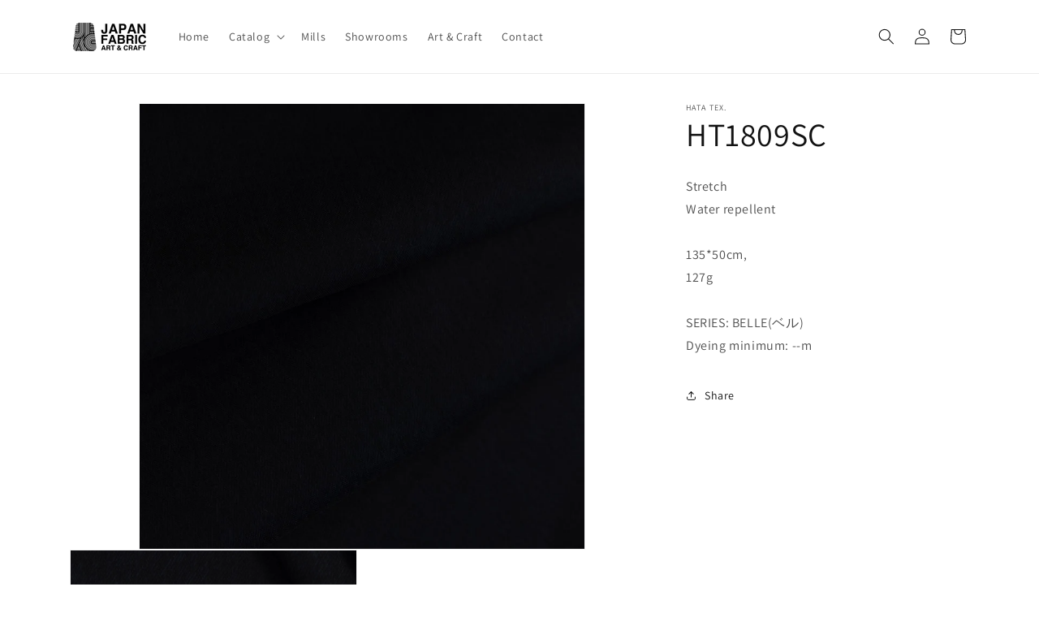

--- FILE ---
content_type: text/html; charset=utf-8
request_url: https://japanfac.com/ja-cn/products/ht1809sc
body_size: 21843
content:
<!doctype html>
<html class="no-js" lang="ja">
  <head>
    <meta charset="utf-8">
    <meta http-equiv="X-UA-Compatible" content="IE=edge">
    <meta name="viewport" content="width=device-width,initial-scale=1">
    <meta name="theme-color" content="">
    <link rel="canonical" href="https://japanfac.com/ja-cn/products/ht1809sc">
    <link rel="preconnect" href="https://cdn.shopify.com" crossorigin><link rel="preconnect" href="https://fonts.shopifycdn.com" crossorigin><title>
      HT1809SC
 &ndash; JFAC</title>

    
      <meta name="description" content="StretchWater repellent135*50cm,127gSERIES: BELLE(ベル)Dyeing minimum: --m">
    

    

<meta property="og:site_name" content="JFAC">
<meta property="og:url" content="https://japanfac.com/ja-cn/products/ht1809sc">
<meta property="og:title" content="HT1809SC">
<meta property="og:type" content="product">
<meta property="og:description" content="StretchWater repellent135*50cm,127gSERIES: BELLE(ベル)Dyeing minimum: --m"><meta property="og:image" content="http://japanfac.com/cdn/shop/products/HT1809SC2.jpg?v=1568691539">
  <meta property="og:image:secure_url" content="https://japanfac.com/cdn/shop/products/HT1809SC2.jpg?v=1568691539">
  <meta property="og:image:width" content="1200">
  <meta property="og:image:height" content="1200"><meta property="og:price:amount" content="0.00">
  <meta property="og:price:currency" content="USD"><meta name="twitter:card" content="summary_large_image">
<meta name="twitter:title" content="HT1809SC">
<meta name="twitter:description" content="StretchWater repellent135*50cm,127gSERIES: BELLE(ベル)Dyeing minimum: --m">


    <script src="//japanfac.com/cdn/shop/t/5/assets/constants.js?v=95358004781563950421685599896" defer="defer"></script>
    <script src="//japanfac.com/cdn/shop/t/5/assets/pubsub.js?v=2921868252632587581685599896" defer="defer"></script>
    <script src="//japanfac.com/cdn/shop/t/5/assets/global.js?v=127210358271191040921685599896" defer="defer"></script>
    <script>window.performance && window.performance.mark && window.performance.mark('shopify.content_for_header.start');</script><meta id="shopify-digital-wallet" name="shopify-digital-wallet" content="/7038042159/digital_wallets/dialog">
<link rel="alternate" hreflang="x-default" href="https://japanfac.com/products/ht1809sc">
<link rel="alternate" hreflang="en" href="https://japanfac.com/products/ht1809sc">
<link rel="alternate" hreflang="zh-Hans" href="https://japanfac.com/zh/products/ht1809sc">
<link rel="alternate" hreflang="ja" href="https://japanfac.com/ja/products/ht1809sc">
<link rel="alternate" hreflang="en-AC" href="https://japanfac.com/en-intl/products/ht1809sc">
<link rel="alternate" hreflang="zh-Hans-AC" href="https://japanfac.com/zh-intl/products/ht1809sc">
<link rel="alternate" hreflang="ja-AC" href="https://japanfac.com/ja-intl/products/ht1809sc">
<link rel="alternate" hreflang="en-AD" href="https://japanfac.com/en-intl/products/ht1809sc">
<link rel="alternate" hreflang="zh-Hans-AD" href="https://japanfac.com/zh-intl/products/ht1809sc">
<link rel="alternate" hreflang="ja-AD" href="https://japanfac.com/ja-intl/products/ht1809sc">
<link rel="alternate" hreflang="en-AE" href="https://japanfac.com/en-intl/products/ht1809sc">
<link rel="alternate" hreflang="zh-Hans-AE" href="https://japanfac.com/zh-intl/products/ht1809sc">
<link rel="alternate" hreflang="ja-AE" href="https://japanfac.com/ja-intl/products/ht1809sc">
<link rel="alternate" hreflang="en-AF" href="https://japanfac.com/en-intl/products/ht1809sc">
<link rel="alternate" hreflang="zh-Hans-AF" href="https://japanfac.com/zh-intl/products/ht1809sc">
<link rel="alternate" hreflang="ja-AF" href="https://japanfac.com/ja-intl/products/ht1809sc">
<link rel="alternate" hreflang="en-AG" href="https://japanfac.com/en-intl/products/ht1809sc">
<link rel="alternate" hreflang="zh-Hans-AG" href="https://japanfac.com/zh-intl/products/ht1809sc">
<link rel="alternate" hreflang="ja-AG" href="https://japanfac.com/ja-intl/products/ht1809sc">
<link rel="alternate" hreflang="en-AI" href="https://japanfac.com/en-intl/products/ht1809sc">
<link rel="alternate" hreflang="zh-Hans-AI" href="https://japanfac.com/zh-intl/products/ht1809sc">
<link rel="alternate" hreflang="ja-AI" href="https://japanfac.com/ja-intl/products/ht1809sc">
<link rel="alternate" hreflang="en-AL" href="https://japanfac.com/en-intl/products/ht1809sc">
<link rel="alternate" hreflang="zh-Hans-AL" href="https://japanfac.com/zh-intl/products/ht1809sc">
<link rel="alternate" hreflang="ja-AL" href="https://japanfac.com/ja-intl/products/ht1809sc">
<link rel="alternate" hreflang="en-AM" href="https://japanfac.com/en-intl/products/ht1809sc">
<link rel="alternate" hreflang="zh-Hans-AM" href="https://japanfac.com/zh-intl/products/ht1809sc">
<link rel="alternate" hreflang="ja-AM" href="https://japanfac.com/ja-intl/products/ht1809sc">
<link rel="alternate" hreflang="en-AO" href="https://japanfac.com/en-intl/products/ht1809sc">
<link rel="alternate" hreflang="zh-Hans-AO" href="https://japanfac.com/zh-intl/products/ht1809sc">
<link rel="alternate" hreflang="ja-AO" href="https://japanfac.com/ja-intl/products/ht1809sc">
<link rel="alternate" hreflang="en-AR" href="https://japanfac.com/en-intl/products/ht1809sc">
<link rel="alternate" hreflang="zh-Hans-AR" href="https://japanfac.com/zh-intl/products/ht1809sc">
<link rel="alternate" hreflang="ja-AR" href="https://japanfac.com/ja-intl/products/ht1809sc">
<link rel="alternate" hreflang="en-AT" href="https://japanfac.com/en-intl/products/ht1809sc">
<link rel="alternate" hreflang="zh-Hans-AT" href="https://japanfac.com/zh-intl/products/ht1809sc">
<link rel="alternate" hreflang="ja-AT" href="https://japanfac.com/ja-intl/products/ht1809sc">
<link rel="alternate" hreflang="en-AU" href="https://japanfac.com/en-intl/products/ht1809sc">
<link rel="alternate" hreflang="zh-Hans-AU" href="https://japanfac.com/zh-intl/products/ht1809sc">
<link rel="alternate" hreflang="ja-AU" href="https://japanfac.com/ja-intl/products/ht1809sc">
<link rel="alternate" hreflang="en-AW" href="https://japanfac.com/en-intl/products/ht1809sc">
<link rel="alternate" hreflang="zh-Hans-AW" href="https://japanfac.com/zh-intl/products/ht1809sc">
<link rel="alternate" hreflang="ja-AW" href="https://japanfac.com/ja-intl/products/ht1809sc">
<link rel="alternate" hreflang="en-AX" href="https://japanfac.com/en-intl/products/ht1809sc">
<link rel="alternate" hreflang="zh-Hans-AX" href="https://japanfac.com/zh-intl/products/ht1809sc">
<link rel="alternate" hreflang="ja-AX" href="https://japanfac.com/ja-intl/products/ht1809sc">
<link rel="alternate" hreflang="en-AZ" href="https://japanfac.com/en-intl/products/ht1809sc">
<link rel="alternate" hreflang="zh-Hans-AZ" href="https://japanfac.com/zh-intl/products/ht1809sc">
<link rel="alternate" hreflang="ja-AZ" href="https://japanfac.com/ja-intl/products/ht1809sc">
<link rel="alternate" hreflang="en-BA" href="https://japanfac.com/en-intl/products/ht1809sc">
<link rel="alternate" hreflang="zh-Hans-BA" href="https://japanfac.com/zh-intl/products/ht1809sc">
<link rel="alternate" hreflang="ja-BA" href="https://japanfac.com/ja-intl/products/ht1809sc">
<link rel="alternate" hreflang="en-BB" href="https://japanfac.com/en-intl/products/ht1809sc">
<link rel="alternate" hreflang="zh-Hans-BB" href="https://japanfac.com/zh-intl/products/ht1809sc">
<link rel="alternate" hreflang="ja-BB" href="https://japanfac.com/ja-intl/products/ht1809sc">
<link rel="alternate" hreflang="en-BD" href="https://japanfac.com/en-intl/products/ht1809sc">
<link rel="alternate" hreflang="zh-Hans-BD" href="https://japanfac.com/zh-intl/products/ht1809sc">
<link rel="alternate" hreflang="ja-BD" href="https://japanfac.com/ja-intl/products/ht1809sc">
<link rel="alternate" hreflang="en-BE" href="https://japanfac.com/en-intl/products/ht1809sc">
<link rel="alternate" hreflang="zh-Hans-BE" href="https://japanfac.com/zh-intl/products/ht1809sc">
<link rel="alternate" hreflang="ja-BE" href="https://japanfac.com/ja-intl/products/ht1809sc">
<link rel="alternate" hreflang="en-BF" href="https://japanfac.com/en-intl/products/ht1809sc">
<link rel="alternate" hreflang="zh-Hans-BF" href="https://japanfac.com/zh-intl/products/ht1809sc">
<link rel="alternate" hreflang="ja-BF" href="https://japanfac.com/ja-intl/products/ht1809sc">
<link rel="alternate" hreflang="en-BG" href="https://japanfac.com/en-intl/products/ht1809sc">
<link rel="alternate" hreflang="zh-Hans-BG" href="https://japanfac.com/zh-intl/products/ht1809sc">
<link rel="alternate" hreflang="ja-BG" href="https://japanfac.com/ja-intl/products/ht1809sc">
<link rel="alternate" hreflang="en-BH" href="https://japanfac.com/en-intl/products/ht1809sc">
<link rel="alternate" hreflang="zh-Hans-BH" href="https://japanfac.com/zh-intl/products/ht1809sc">
<link rel="alternate" hreflang="ja-BH" href="https://japanfac.com/ja-intl/products/ht1809sc">
<link rel="alternate" hreflang="en-BI" href="https://japanfac.com/en-intl/products/ht1809sc">
<link rel="alternate" hreflang="zh-Hans-BI" href="https://japanfac.com/zh-intl/products/ht1809sc">
<link rel="alternate" hreflang="ja-BI" href="https://japanfac.com/ja-intl/products/ht1809sc">
<link rel="alternate" hreflang="en-BJ" href="https://japanfac.com/en-intl/products/ht1809sc">
<link rel="alternate" hreflang="zh-Hans-BJ" href="https://japanfac.com/zh-intl/products/ht1809sc">
<link rel="alternate" hreflang="ja-BJ" href="https://japanfac.com/ja-intl/products/ht1809sc">
<link rel="alternate" hreflang="en-BL" href="https://japanfac.com/en-intl/products/ht1809sc">
<link rel="alternate" hreflang="zh-Hans-BL" href="https://japanfac.com/zh-intl/products/ht1809sc">
<link rel="alternate" hreflang="ja-BL" href="https://japanfac.com/ja-intl/products/ht1809sc">
<link rel="alternate" hreflang="en-BM" href="https://japanfac.com/en-intl/products/ht1809sc">
<link rel="alternate" hreflang="zh-Hans-BM" href="https://japanfac.com/zh-intl/products/ht1809sc">
<link rel="alternate" hreflang="ja-BM" href="https://japanfac.com/ja-intl/products/ht1809sc">
<link rel="alternate" hreflang="en-BN" href="https://japanfac.com/en-intl/products/ht1809sc">
<link rel="alternate" hreflang="zh-Hans-BN" href="https://japanfac.com/zh-intl/products/ht1809sc">
<link rel="alternate" hreflang="ja-BN" href="https://japanfac.com/ja-intl/products/ht1809sc">
<link rel="alternate" hreflang="en-BO" href="https://japanfac.com/en-intl/products/ht1809sc">
<link rel="alternate" hreflang="zh-Hans-BO" href="https://japanfac.com/zh-intl/products/ht1809sc">
<link rel="alternate" hreflang="ja-BO" href="https://japanfac.com/ja-intl/products/ht1809sc">
<link rel="alternate" hreflang="en-BQ" href="https://japanfac.com/en-intl/products/ht1809sc">
<link rel="alternate" hreflang="zh-Hans-BQ" href="https://japanfac.com/zh-intl/products/ht1809sc">
<link rel="alternate" hreflang="ja-BQ" href="https://japanfac.com/ja-intl/products/ht1809sc">
<link rel="alternate" hreflang="en-BR" href="https://japanfac.com/en-intl/products/ht1809sc">
<link rel="alternate" hreflang="zh-Hans-BR" href="https://japanfac.com/zh-intl/products/ht1809sc">
<link rel="alternate" hreflang="ja-BR" href="https://japanfac.com/ja-intl/products/ht1809sc">
<link rel="alternate" hreflang="en-BS" href="https://japanfac.com/en-intl/products/ht1809sc">
<link rel="alternate" hreflang="zh-Hans-BS" href="https://japanfac.com/zh-intl/products/ht1809sc">
<link rel="alternate" hreflang="ja-BS" href="https://japanfac.com/ja-intl/products/ht1809sc">
<link rel="alternate" hreflang="en-BT" href="https://japanfac.com/en-intl/products/ht1809sc">
<link rel="alternate" hreflang="zh-Hans-BT" href="https://japanfac.com/zh-intl/products/ht1809sc">
<link rel="alternate" hreflang="ja-BT" href="https://japanfac.com/ja-intl/products/ht1809sc">
<link rel="alternate" hreflang="en-BW" href="https://japanfac.com/en-intl/products/ht1809sc">
<link rel="alternate" hreflang="zh-Hans-BW" href="https://japanfac.com/zh-intl/products/ht1809sc">
<link rel="alternate" hreflang="ja-BW" href="https://japanfac.com/ja-intl/products/ht1809sc">
<link rel="alternate" hreflang="en-BY" href="https://japanfac.com/en-intl/products/ht1809sc">
<link rel="alternate" hreflang="zh-Hans-BY" href="https://japanfac.com/zh-intl/products/ht1809sc">
<link rel="alternate" hreflang="ja-BY" href="https://japanfac.com/ja-intl/products/ht1809sc">
<link rel="alternate" hreflang="en-BZ" href="https://japanfac.com/en-intl/products/ht1809sc">
<link rel="alternate" hreflang="zh-Hans-BZ" href="https://japanfac.com/zh-intl/products/ht1809sc">
<link rel="alternate" hreflang="ja-BZ" href="https://japanfac.com/ja-intl/products/ht1809sc">
<link rel="alternate" hreflang="en-CA" href="https://japanfac.com/en-intl/products/ht1809sc">
<link rel="alternate" hreflang="zh-Hans-CA" href="https://japanfac.com/zh-intl/products/ht1809sc">
<link rel="alternate" hreflang="ja-CA" href="https://japanfac.com/ja-intl/products/ht1809sc">
<link rel="alternate" hreflang="en-CC" href="https://japanfac.com/en-intl/products/ht1809sc">
<link rel="alternate" hreflang="zh-Hans-CC" href="https://japanfac.com/zh-intl/products/ht1809sc">
<link rel="alternate" hreflang="ja-CC" href="https://japanfac.com/ja-intl/products/ht1809sc">
<link rel="alternate" hreflang="en-CD" href="https://japanfac.com/en-intl/products/ht1809sc">
<link rel="alternate" hreflang="zh-Hans-CD" href="https://japanfac.com/zh-intl/products/ht1809sc">
<link rel="alternate" hreflang="ja-CD" href="https://japanfac.com/ja-intl/products/ht1809sc">
<link rel="alternate" hreflang="en-CF" href="https://japanfac.com/en-intl/products/ht1809sc">
<link rel="alternate" hreflang="zh-Hans-CF" href="https://japanfac.com/zh-intl/products/ht1809sc">
<link rel="alternate" hreflang="ja-CF" href="https://japanfac.com/ja-intl/products/ht1809sc">
<link rel="alternate" hreflang="en-CG" href="https://japanfac.com/en-intl/products/ht1809sc">
<link rel="alternate" hreflang="zh-Hans-CG" href="https://japanfac.com/zh-intl/products/ht1809sc">
<link rel="alternate" hreflang="ja-CG" href="https://japanfac.com/ja-intl/products/ht1809sc">
<link rel="alternate" hreflang="en-CH" href="https://japanfac.com/en-intl/products/ht1809sc">
<link rel="alternate" hreflang="zh-Hans-CH" href="https://japanfac.com/zh-intl/products/ht1809sc">
<link rel="alternate" hreflang="ja-CH" href="https://japanfac.com/ja-intl/products/ht1809sc">
<link rel="alternate" hreflang="en-CI" href="https://japanfac.com/en-intl/products/ht1809sc">
<link rel="alternate" hreflang="zh-Hans-CI" href="https://japanfac.com/zh-intl/products/ht1809sc">
<link rel="alternate" hreflang="ja-CI" href="https://japanfac.com/ja-intl/products/ht1809sc">
<link rel="alternate" hreflang="en-CK" href="https://japanfac.com/en-intl/products/ht1809sc">
<link rel="alternate" hreflang="zh-Hans-CK" href="https://japanfac.com/zh-intl/products/ht1809sc">
<link rel="alternate" hreflang="ja-CK" href="https://japanfac.com/ja-intl/products/ht1809sc">
<link rel="alternate" hreflang="en-CL" href="https://japanfac.com/en-intl/products/ht1809sc">
<link rel="alternate" hreflang="zh-Hans-CL" href="https://japanfac.com/zh-intl/products/ht1809sc">
<link rel="alternate" hreflang="ja-CL" href="https://japanfac.com/ja-intl/products/ht1809sc">
<link rel="alternate" hreflang="en-CM" href="https://japanfac.com/en-intl/products/ht1809sc">
<link rel="alternate" hreflang="zh-Hans-CM" href="https://japanfac.com/zh-intl/products/ht1809sc">
<link rel="alternate" hreflang="ja-CM" href="https://japanfac.com/ja-intl/products/ht1809sc">
<link rel="alternate" hreflang="en-CO" href="https://japanfac.com/en-intl/products/ht1809sc">
<link rel="alternate" hreflang="zh-Hans-CO" href="https://japanfac.com/zh-intl/products/ht1809sc">
<link rel="alternate" hreflang="ja-CO" href="https://japanfac.com/ja-intl/products/ht1809sc">
<link rel="alternate" hreflang="en-CR" href="https://japanfac.com/en-intl/products/ht1809sc">
<link rel="alternate" hreflang="zh-Hans-CR" href="https://japanfac.com/zh-intl/products/ht1809sc">
<link rel="alternate" hreflang="ja-CR" href="https://japanfac.com/ja-intl/products/ht1809sc">
<link rel="alternate" hreflang="en-CV" href="https://japanfac.com/en-intl/products/ht1809sc">
<link rel="alternate" hreflang="zh-Hans-CV" href="https://japanfac.com/zh-intl/products/ht1809sc">
<link rel="alternate" hreflang="ja-CV" href="https://japanfac.com/ja-intl/products/ht1809sc">
<link rel="alternate" hreflang="en-CW" href="https://japanfac.com/en-intl/products/ht1809sc">
<link rel="alternate" hreflang="zh-Hans-CW" href="https://japanfac.com/zh-intl/products/ht1809sc">
<link rel="alternate" hreflang="ja-CW" href="https://japanfac.com/ja-intl/products/ht1809sc">
<link rel="alternate" hreflang="en-CX" href="https://japanfac.com/en-intl/products/ht1809sc">
<link rel="alternate" hreflang="zh-Hans-CX" href="https://japanfac.com/zh-intl/products/ht1809sc">
<link rel="alternate" hreflang="ja-CX" href="https://japanfac.com/ja-intl/products/ht1809sc">
<link rel="alternate" hreflang="en-CY" href="https://japanfac.com/en-intl/products/ht1809sc">
<link rel="alternate" hreflang="zh-Hans-CY" href="https://japanfac.com/zh-intl/products/ht1809sc">
<link rel="alternate" hreflang="ja-CY" href="https://japanfac.com/ja-intl/products/ht1809sc">
<link rel="alternate" hreflang="en-CZ" href="https://japanfac.com/en-intl/products/ht1809sc">
<link rel="alternate" hreflang="zh-Hans-CZ" href="https://japanfac.com/zh-intl/products/ht1809sc">
<link rel="alternate" hreflang="ja-CZ" href="https://japanfac.com/ja-intl/products/ht1809sc">
<link rel="alternate" hreflang="en-DE" href="https://japanfac.com/en-intl/products/ht1809sc">
<link rel="alternate" hreflang="zh-Hans-DE" href="https://japanfac.com/zh-intl/products/ht1809sc">
<link rel="alternate" hreflang="ja-DE" href="https://japanfac.com/ja-intl/products/ht1809sc">
<link rel="alternate" hreflang="en-DJ" href="https://japanfac.com/en-intl/products/ht1809sc">
<link rel="alternate" hreflang="zh-Hans-DJ" href="https://japanfac.com/zh-intl/products/ht1809sc">
<link rel="alternate" hreflang="ja-DJ" href="https://japanfac.com/ja-intl/products/ht1809sc">
<link rel="alternate" hreflang="en-DK" href="https://japanfac.com/en-intl/products/ht1809sc">
<link rel="alternate" hreflang="zh-Hans-DK" href="https://japanfac.com/zh-intl/products/ht1809sc">
<link rel="alternate" hreflang="ja-DK" href="https://japanfac.com/ja-intl/products/ht1809sc">
<link rel="alternate" hreflang="en-DM" href="https://japanfac.com/en-intl/products/ht1809sc">
<link rel="alternate" hreflang="zh-Hans-DM" href="https://japanfac.com/zh-intl/products/ht1809sc">
<link rel="alternate" hreflang="ja-DM" href="https://japanfac.com/ja-intl/products/ht1809sc">
<link rel="alternate" hreflang="en-DO" href="https://japanfac.com/en-intl/products/ht1809sc">
<link rel="alternate" hreflang="zh-Hans-DO" href="https://japanfac.com/zh-intl/products/ht1809sc">
<link rel="alternate" hreflang="ja-DO" href="https://japanfac.com/ja-intl/products/ht1809sc">
<link rel="alternate" hreflang="en-DZ" href="https://japanfac.com/en-intl/products/ht1809sc">
<link rel="alternate" hreflang="zh-Hans-DZ" href="https://japanfac.com/zh-intl/products/ht1809sc">
<link rel="alternate" hreflang="ja-DZ" href="https://japanfac.com/ja-intl/products/ht1809sc">
<link rel="alternate" hreflang="en-EC" href="https://japanfac.com/en-intl/products/ht1809sc">
<link rel="alternate" hreflang="zh-Hans-EC" href="https://japanfac.com/zh-intl/products/ht1809sc">
<link rel="alternate" hreflang="ja-EC" href="https://japanfac.com/ja-intl/products/ht1809sc">
<link rel="alternate" hreflang="en-EE" href="https://japanfac.com/en-intl/products/ht1809sc">
<link rel="alternate" hreflang="zh-Hans-EE" href="https://japanfac.com/zh-intl/products/ht1809sc">
<link rel="alternate" hreflang="ja-EE" href="https://japanfac.com/ja-intl/products/ht1809sc">
<link rel="alternate" hreflang="en-EG" href="https://japanfac.com/en-intl/products/ht1809sc">
<link rel="alternate" hreflang="zh-Hans-EG" href="https://japanfac.com/zh-intl/products/ht1809sc">
<link rel="alternate" hreflang="ja-EG" href="https://japanfac.com/ja-intl/products/ht1809sc">
<link rel="alternate" hreflang="en-EH" href="https://japanfac.com/en-intl/products/ht1809sc">
<link rel="alternate" hreflang="zh-Hans-EH" href="https://japanfac.com/zh-intl/products/ht1809sc">
<link rel="alternate" hreflang="ja-EH" href="https://japanfac.com/ja-intl/products/ht1809sc">
<link rel="alternate" hreflang="en-ER" href="https://japanfac.com/en-intl/products/ht1809sc">
<link rel="alternate" hreflang="zh-Hans-ER" href="https://japanfac.com/zh-intl/products/ht1809sc">
<link rel="alternate" hreflang="ja-ER" href="https://japanfac.com/ja-intl/products/ht1809sc">
<link rel="alternate" hreflang="en-ES" href="https://japanfac.com/en-intl/products/ht1809sc">
<link rel="alternate" hreflang="zh-Hans-ES" href="https://japanfac.com/zh-intl/products/ht1809sc">
<link rel="alternate" hreflang="ja-ES" href="https://japanfac.com/ja-intl/products/ht1809sc">
<link rel="alternate" hreflang="en-ET" href="https://japanfac.com/en-intl/products/ht1809sc">
<link rel="alternate" hreflang="zh-Hans-ET" href="https://japanfac.com/zh-intl/products/ht1809sc">
<link rel="alternate" hreflang="ja-ET" href="https://japanfac.com/ja-intl/products/ht1809sc">
<link rel="alternate" hreflang="en-FI" href="https://japanfac.com/en-intl/products/ht1809sc">
<link rel="alternate" hreflang="zh-Hans-FI" href="https://japanfac.com/zh-intl/products/ht1809sc">
<link rel="alternate" hreflang="ja-FI" href="https://japanfac.com/ja-intl/products/ht1809sc">
<link rel="alternate" hreflang="en-FJ" href="https://japanfac.com/en-intl/products/ht1809sc">
<link rel="alternate" hreflang="zh-Hans-FJ" href="https://japanfac.com/zh-intl/products/ht1809sc">
<link rel="alternate" hreflang="ja-FJ" href="https://japanfac.com/ja-intl/products/ht1809sc">
<link rel="alternate" hreflang="en-FK" href="https://japanfac.com/en-intl/products/ht1809sc">
<link rel="alternate" hreflang="zh-Hans-FK" href="https://japanfac.com/zh-intl/products/ht1809sc">
<link rel="alternate" hreflang="ja-FK" href="https://japanfac.com/ja-intl/products/ht1809sc">
<link rel="alternate" hreflang="en-FO" href="https://japanfac.com/en-intl/products/ht1809sc">
<link rel="alternate" hreflang="zh-Hans-FO" href="https://japanfac.com/zh-intl/products/ht1809sc">
<link rel="alternate" hreflang="ja-FO" href="https://japanfac.com/ja-intl/products/ht1809sc">
<link rel="alternate" hreflang="en-FR" href="https://japanfac.com/en-intl/products/ht1809sc">
<link rel="alternate" hreflang="zh-Hans-FR" href="https://japanfac.com/zh-intl/products/ht1809sc">
<link rel="alternate" hreflang="ja-FR" href="https://japanfac.com/ja-intl/products/ht1809sc">
<link rel="alternate" hreflang="en-GA" href="https://japanfac.com/en-intl/products/ht1809sc">
<link rel="alternate" hreflang="zh-Hans-GA" href="https://japanfac.com/zh-intl/products/ht1809sc">
<link rel="alternate" hreflang="ja-GA" href="https://japanfac.com/ja-intl/products/ht1809sc">
<link rel="alternate" hreflang="en-GB" href="https://japanfac.com/en-intl/products/ht1809sc">
<link rel="alternate" hreflang="zh-Hans-GB" href="https://japanfac.com/zh-intl/products/ht1809sc">
<link rel="alternate" hreflang="ja-GB" href="https://japanfac.com/ja-intl/products/ht1809sc">
<link rel="alternate" hreflang="en-GD" href="https://japanfac.com/en-intl/products/ht1809sc">
<link rel="alternate" hreflang="zh-Hans-GD" href="https://japanfac.com/zh-intl/products/ht1809sc">
<link rel="alternate" hreflang="ja-GD" href="https://japanfac.com/ja-intl/products/ht1809sc">
<link rel="alternate" hreflang="en-GE" href="https://japanfac.com/en-intl/products/ht1809sc">
<link rel="alternate" hreflang="zh-Hans-GE" href="https://japanfac.com/zh-intl/products/ht1809sc">
<link rel="alternate" hreflang="ja-GE" href="https://japanfac.com/ja-intl/products/ht1809sc">
<link rel="alternate" hreflang="en-GF" href="https://japanfac.com/en-intl/products/ht1809sc">
<link rel="alternate" hreflang="zh-Hans-GF" href="https://japanfac.com/zh-intl/products/ht1809sc">
<link rel="alternate" hreflang="ja-GF" href="https://japanfac.com/ja-intl/products/ht1809sc">
<link rel="alternate" hreflang="en-GG" href="https://japanfac.com/en-intl/products/ht1809sc">
<link rel="alternate" hreflang="zh-Hans-GG" href="https://japanfac.com/zh-intl/products/ht1809sc">
<link rel="alternate" hreflang="ja-GG" href="https://japanfac.com/ja-intl/products/ht1809sc">
<link rel="alternate" hreflang="en-GH" href="https://japanfac.com/en-intl/products/ht1809sc">
<link rel="alternate" hreflang="zh-Hans-GH" href="https://japanfac.com/zh-intl/products/ht1809sc">
<link rel="alternate" hreflang="ja-GH" href="https://japanfac.com/ja-intl/products/ht1809sc">
<link rel="alternate" hreflang="en-GI" href="https://japanfac.com/en-intl/products/ht1809sc">
<link rel="alternate" hreflang="zh-Hans-GI" href="https://japanfac.com/zh-intl/products/ht1809sc">
<link rel="alternate" hreflang="ja-GI" href="https://japanfac.com/ja-intl/products/ht1809sc">
<link rel="alternate" hreflang="en-GL" href="https://japanfac.com/en-intl/products/ht1809sc">
<link rel="alternate" hreflang="zh-Hans-GL" href="https://japanfac.com/zh-intl/products/ht1809sc">
<link rel="alternate" hreflang="ja-GL" href="https://japanfac.com/ja-intl/products/ht1809sc">
<link rel="alternate" hreflang="en-GM" href="https://japanfac.com/en-intl/products/ht1809sc">
<link rel="alternate" hreflang="zh-Hans-GM" href="https://japanfac.com/zh-intl/products/ht1809sc">
<link rel="alternate" hreflang="ja-GM" href="https://japanfac.com/ja-intl/products/ht1809sc">
<link rel="alternate" hreflang="en-GN" href="https://japanfac.com/en-intl/products/ht1809sc">
<link rel="alternate" hreflang="zh-Hans-GN" href="https://japanfac.com/zh-intl/products/ht1809sc">
<link rel="alternate" hreflang="ja-GN" href="https://japanfac.com/ja-intl/products/ht1809sc">
<link rel="alternate" hreflang="en-GP" href="https://japanfac.com/en-intl/products/ht1809sc">
<link rel="alternate" hreflang="zh-Hans-GP" href="https://japanfac.com/zh-intl/products/ht1809sc">
<link rel="alternate" hreflang="ja-GP" href="https://japanfac.com/ja-intl/products/ht1809sc">
<link rel="alternate" hreflang="en-GQ" href="https://japanfac.com/en-intl/products/ht1809sc">
<link rel="alternate" hreflang="zh-Hans-GQ" href="https://japanfac.com/zh-intl/products/ht1809sc">
<link rel="alternate" hreflang="ja-GQ" href="https://japanfac.com/ja-intl/products/ht1809sc">
<link rel="alternate" hreflang="en-GR" href="https://japanfac.com/en-intl/products/ht1809sc">
<link rel="alternate" hreflang="zh-Hans-GR" href="https://japanfac.com/zh-intl/products/ht1809sc">
<link rel="alternate" hreflang="ja-GR" href="https://japanfac.com/ja-intl/products/ht1809sc">
<link rel="alternate" hreflang="en-GS" href="https://japanfac.com/en-intl/products/ht1809sc">
<link rel="alternate" hreflang="zh-Hans-GS" href="https://japanfac.com/zh-intl/products/ht1809sc">
<link rel="alternate" hreflang="ja-GS" href="https://japanfac.com/ja-intl/products/ht1809sc">
<link rel="alternate" hreflang="en-GT" href="https://japanfac.com/en-intl/products/ht1809sc">
<link rel="alternate" hreflang="zh-Hans-GT" href="https://japanfac.com/zh-intl/products/ht1809sc">
<link rel="alternate" hreflang="ja-GT" href="https://japanfac.com/ja-intl/products/ht1809sc">
<link rel="alternate" hreflang="en-GW" href="https://japanfac.com/en-intl/products/ht1809sc">
<link rel="alternate" hreflang="zh-Hans-GW" href="https://japanfac.com/zh-intl/products/ht1809sc">
<link rel="alternate" hreflang="ja-GW" href="https://japanfac.com/ja-intl/products/ht1809sc">
<link rel="alternate" hreflang="en-GY" href="https://japanfac.com/en-intl/products/ht1809sc">
<link rel="alternate" hreflang="zh-Hans-GY" href="https://japanfac.com/zh-intl/products/ht1809sc">
<link rel="alternate" hreflang="ja-GY" href="https://japanfac.com/ja-intl/products/ht1809sc">
<link rel="alternate" hreflang="en-HK" href="https://japanfac.com/en-intl/products/ht1809sc">
<link rel="alternate" hreflang="zh-Hans-HK" href="https://japanfac.com/zh-intl/products/ht1809sc">
<link rel="alternate" hreflang="ja-HK" href="https://japanfac.com/ja-intl/products/ht1809sc">
<link rel="alternate" hreflang="en-HN" href="https://japanfac.com/en-intl/products/ht1809sc">
<link rel="alternate" hreflang="zh-Hans-HN" href="https://japanfac.com/zh-intl/products/ht1809sc">
<link rel="alternate" hreflang="ja-HN" href="https://japanfac.com/ja-intl/products/ht1809sc">
<link rel="alternate" hreflang="en-HR" href="https://japanfac.com/en-intl/products/ht1809sc">
<link rel="alternate" hreflang="zh-Hans-HR" href="https://japanfac.com/zh-intl/products/ht1809sc">
<link rel="alternate" hreflang="ja-HR" href="https://japanfac.com/ja-intl/products/ht1809sc">
<link rel="alternate" hreflang="en-HT" href="https://japanfac.com/en-intl/products/ht1809sc">
<link rel="alternate" hreflang="zh-Hans-HT" href="https://japanfac.com/zh-intl/products/ht1809sc">
<link rel="alternate" hreflang="ja-HT" href="https://japanfac.com/ja-intl/products/ht1809sc">
<link rel="alternate" hreflang="en-HU" href="https://japanfac.com/en-intl/products/ht1809sc">
<link rel="alternate" hreflang="zh-Hans-HU" href="https://japanfac.com/zh-intl/products/ht1809sc">
<link rel="alternate" hreflang="ja-HU" href="https://japanfac.com/ja-intl/products/ht1809sc">
<link rel="alternate" hreflang="en-ID" href="https://japanfac.com/en-intl/products/ht1809sc">
<link rel="alternate" hreflang="zh-Hans-ID" href="https://japanfac.com/zh-intl/products/ht1809sc">
<link rel="alternate" hreflang="ja-ID" href="https://japanfac.com/ja-intl/products/ht1809sc">
<link rel="alternate" hreflang="en-IE" href="https://japanfac.com/en-intl/products/ht1809sc">
<link rel="alternate" hreflang="zh-Hans-IE" href="https://japanfac.com/zh-intl/products/ht1809sc">
<link rel="alternate" hreflang="ja-IE" href="https://japanfac.com/ja-intl/products/ht1809sc">
<link rel="alternate" hreflang="en-IL" href="https://japanfac.com/en-intl/products/ht1809sc">
<link rel="alternate" hreflang="zh-Hans-IL" href="https://japanfac.com/zh-intl/products/ht1809sc">
<link rel="alternate" hreflang="ja-IL" href="https://japanfac.com/ja-intl/products/ht1809sc">
<link rel="alternate" hreflang="en-IM" href="https://japanfac.com/en-intl/products/ht1809sc">
<link rel="alternate" hreflang="zh-Hans-IM" href="https://japanfac.com/zh-intl/products/ht1809sc">
<link rel="alternate" hreflang="ja-IM" href="https://japanfac.com/ja-intl/products/ht1809sc">
<link rel="alternate" hreflang="en-IN" href="https://japanfac.com/en-intl/products/ht1809sc">
<link rel="alternate" hreflang="zh-Hans-IN" href="https://japanfac.com/zh-intl/products/ht1809sc">
<link rel="alternate" hreflang="ja-IN" href="https://japanfac.com/ja-intl/products/ht1809sc">
<link rel="alternate" hreflang="en-IO" href="https://japanfac.com/en-intl/products/ht1809sc">
<link rel="alternate" hreflang="zh-Hans-IO" href="https://japanfac.com/zh-intl/products/ht1809sc">
<link rel="alternate" hreflang="ja-IO" href="https://japanfac.com/ja-intl/products/ht1809sc">
<link rel="alternate" hreflang="en-IQ" href="https://japanfac.com/en-intl/products/ht1809sc">
<link rel="alternate" hreflang="zh-Hans-IQ" href="https://japanfac.com/zh-intl/products/ht1809sc">
<link rel="alternate" hreflang="ja-IQ" href="https://japanfac.com/ja-intl/products/ht1809sc">
<link rel="alternate" hreflang="en-IS" href="https://japanfac.com/en-intl/products/ht1809sc">
<link rel="alternate" hreflang="zh-Hans-IS" href="https://japanfac.com/zh-intl/products/ht1809sc">
<link rel="alternate" hreflang="ja-IS" href="https://japanfac.com/ja-intl/products/ht1809sc">
<link rel="alternate" hreflang="en-IT" href="https://japanfac.com/en-intl/products/ht1809sc">
<link rel="alternate" hreflang="zh-Hans-IT" href="https://japanfac.com/zh-intl/products/ht1809sc">
<link rel="alternate" hreflang="ja-IT" href="https://japanfac.com/ja-intl/products/ht1809sc">
<link rel="alternate" hreflang="en-JE" href="https://japanfac.com/en-intl/products/ht1809sc">
<link rel="alternate" hreflang="zh-Hans-JE" href="https://japanfac.com/zh-intl/products/ht1809sc">
<link rel="alternate" hreflang="ja-JE" href="https://japanfac.com/ja-intl/products/ht1809sc">
<link rel="alternate" hreflang="en-JM" href="https://japanfac.com/en-intl/products/ht1809sc">
<link rel="alternate" hreflang="zh-Hans-JM" href="https://japanfac.com/zh-intl/products/ht1809sc">
<link rel="alternate" hreflang="ja-JM" href="https://japanfac.com/ja-intl/products/ht1809sc">
<link rel="alternate" hreflang="en-JO" href="https://japanfac.com/en-intl/products/ht1809sc">
<link rel="alternate" hreflang="zh-Hans-JO" href="https://japanfac.com/zh-intl/products/ht1809sc">
<link rel="alternate" hreflang="ja-JO" href="https://japanfac.com/ja-intl/products/ht1809sc">
<link rel="alternate" hreflang="en-JP" href="https://japanfac.com/en-intl/products/ht1809sc">
<link rel="alternate" hreflang="zh-Hans-JP" href="https://japanfac.com/zh-intl/products/ht1809sc">
<link rel="alternate" hreflang="ja-JP" href="https://japanfac.com/ja-intl/products/ht1809sc">
<link rel="alternate" hreflang="en-KE" href="https://japanfac.com/en-intl/products/ht1809sc">
<link rel="alternate" hreflang="zh-Hans-KE" href="https://japanfac.com/zh-intl/products/ht1809sc">
<link rel="alternate" hreflang="ja-KE" href="https://japanfac.com/ja-intl/products/ht1809sc">
<link rel="alternate" hreflang="en-KG" href="https://japanfac.com/en-intl/products/ht1809sc">
<link rel="alternate" hreflang="zh-Hans-KG" href="https://japanfac.com/zh-intl/products/ht1809sc">
<link rel="alternate" hreflang="ja-KG" href="https://japanfac.com/ja-intl/products/ht1809sc">
<link rel="alternate" hreflang="en-KH" href="https://japanfac.com/en-intl/products/ht1809sc">
<link rel="alternate" hreflang="zh-Hans-KH" href="https://japanfac.com/zh-intl/products/ht1809sc">
<link rel="alternate" hreflang="ja-KH" href="https://japanfac.com/ja-intl/products/ht1809sc">
<link rel="alternate" hreflang="en-KI" href="https://japanfac.com/en-intl/products/ht1809sc">
<link rel="alternate" hreflang="zh-Hans-KI" href="https://japanfac.com/zh-intl/products/ht1809sc">
<link rel="alternate" hreflang="ja-KI" href="https://japanfac.com/ja-intl/products/ht1809sc">
<link rel="alternate" hreflang="en-KM" href="https://japanfac.com/en-intl/products/ht1809sc">
<link rel="alternate" hreflang="zh-Hans-KM" href="https://japanfac.com/zh-intl/products/ht1809sc">
<link rel="alternate" hreflang="ja-KM" href="https://japanfac.com/ja-intl/products/ht1809sc">
<link rel="alternate" hreflang="en-KN" href="https://japanfac.com/en-intl/products/ht1809sc">
<link rel="alternate" hreflang="zh-Hans-KN" href="https://japanfac.com/zh-intl/products/ht1809sc">
<link rel="alternate" hreflang="ja-KN" href="https://japanfac.com/ja-intl/products/ht1809sc">
<link rel="alternate" hreflang="en-KR" href="https://japanfac.com/en-intl/products/ht1809sc">
<link rel="alternate" hreflang="zh-Hans-KR" href="https://japanfac.com/zh-intl/products/ht1809sc">
<link rel="alternate" hreflang="ja-KR" href="https://japanfac.com/ja-intl/products/ht1809sc">
<link rel="alternate" hreflang="en-KW" href="https://japanfac.com/en-intl/products/ht1809sc">
<link rel="alternate" hreflang="zh-Hans-KW" href="https://japanfac.com/zh-intl/products/ht1809sc">
<link rel="alternate" hreflang="ja-KW" href="https://japanfac.com/ja-intl/products/ht1809sc">
<link rel="alternate" hreflang="en-KY" href="https://japanfac.com/en-intl/products/ht1809sc">
<link rel="alternate" hreflang="zh-Hans-KY" href="https://japanfac.com/zh-intl/products/ht1809sc">
<link rel="alternate" hreflang="ja-KY" href="https://japanfac.com/ja-intl/products/ht1809sc">
<link rel="alternate" hreflang="en-KZ" href="https://japanfac.com/en-intl/products/ht1809sc">
<link rel="alternate" hreflang="zh-Hans-KZ" href="https://japanfac.com/zh-intl/products/ht1809sc">
<link rel="alternate" hreflang="ja-KZ" href="https://japanfac.com/ja-intl/products/ht1809sc">
<link rel="alternate" hreflang="en-LA" href="https://japanfac.com/en-intl/products/ht1809sc">
<link rel="alternate" hreflang="zh-Hans-LA" href="https://japanfac.com/zh-intl/products/ht1809sc">
<link rel="alternate" hreflang="ja-LA" href="https://japanfac.com/ja-intl/products/ht1809sc">
<link rel="alternate" hreflang="en-LB" href="https://japanfac.com/en-intl/products/ht1809sc">
<link rel="alternate" hreflang="zh-Hans-LB" href="https://japanfac.com/zh-intl/products/ht1809sc">
<link rel="alternate" hreflang="ja-LB" href="https://japanfac.com/ja-intl/products/ht1809sc">
<link rel="alternate" hreflang="en-LC" href="https://japanfac.com/en-intl/products/ht1809sc">
<link rel="alternate" hreflang="zh-Hans-LC" href="https://japanfac.com/zh-intl/products/ht1809sc">
<link rel="alternate" hreflang="ja-LC" href="https://japanfac.com/ja-intl/products/ht1809sc">
<link rel="alternate" hreflang="en-LI" href="https://japanfac.com/en-intl/products/ht1809sc">
<link rel="alternate" hreflang="zh-Hans-LI" href="https://japanfac.com/zh-intl/products/ht1809sc">
<link rel="alternate" hreflang="ja-LI" href="https://japanfac.com/ja-intl/products/ht1809sc">
<link rel="alternate" hreflang="en-LK" href="https://japanfac.com/en-intl/products/ht1809sc">
<link rel="alternate" hreflang="zh-Hans-LK" href="https://japanfac.com/zh-intl/products/ht1809sc">
<link rel="alternate" hreflang="ja-LK" href="https://japanfac.com/ja-intl/products/ht1809sc">
<link rel="alternate" hreflang="en-LR" href="https://japanfac.com/en-intl/products/ht1809sc">
<link rel="alternate" hreflang="zh-Hans-LR" href="https://japanfac.com/zh-intl/products/ht1809sc">
<link rel="alternate" hreflang="ja-LR" href="https://japanfac.com/ja-intl/products/ht1809sc">
<link rel="alternate" hreflang="en-LS" href="https://japanfac.com/en-intl/products/ht1809sc">
<link rel="alternate" hreflang="zh-Hans-LS" href="https://japanfac.com/zh-intl/products/ht1809sc">
<link rel="alternate" hreflang="ja-LS" href="https://japanfac.com/ja-intl/products/ht1809sc">
<link rel="alternate" hreflang="en-LT" href="https://japanfac.com/en-intl/products/ht1809sc">
<link rel="alternate" hreflang="zh-Hans-LT" href="https://japanfac.com/zh-intl/products/ht1809sc">
<link rel="alternate" hreflang="ja-LT" href="https://japanfac.com/ja-intl/products/ht1809sc">
<link rel="alternate" hreflang="en-LU" href="https://japanfac.com/en-intl/products/ht1809sc">
<link rel="alternate" hreflang="zh-Hans-LU" href="https://japanfac.com/zh-intl/products/ht1809sc">
<link rel="alternate" hreflang="ja-LU" href="https://japanfac.com/ja-intl/products/ht1809sc">
<link rel="alternate" hreflang="en-LV" href="https://japanfac.com/en-intl/products/ht1809sc">
<link rel="alternate" hreflang="zh-Hans-LV" href="https://japanfac.com/zh-intl/products/ht1809sc">
<link rel="alternate" hreflang="ja-LV" href="https://japanfac.com/ja-intl/products/ht1809sc">
<link rel="alternate" hreflang="en-LY" href="https://japanfac.com/en-intl/products/ht1809sc">
<link rel="alternate" hreflang="zh-Hans-LY" href="https://japanfac.com/zh-intl/products/ht1809sc">
<link rel="alternate" hreflang="ja-LY" href="https://japanfac.com/ja-intl/products/ht1809sc">
<link rel="alternate" hreflang="en-MA" href="https://japanfac.com/en-intl/products/ht1809sc">
<link rel="alternate" hreflang="zh-Hans-MA" href="https://japanfac.com/zh-intl/products/ht1809sc">
<link rel="alternate" hreflang="ja-MA" href="https://japanfac.com/ja-intl/products/ht1809sc">
<link rel="alternate" hreflang="en-MC" href="https://japanfac.com/en-intl/products/ht1809sc">
<link rel="alternate" hreflang="zh-Hans-MC" href="https://japanfac.com/zh-intl/products/ht1809sc">
<link rel="alternate" hreflang="ja-MC" href="https://japanfac.com/ja-intl/products/ht1809sc">
<link rel="alternate" hreflang="en-MD" href="https://japanfac.com/en-intl/products/ht1809sc">
<link rel="alternate" hreflang="zh-Hans-MD" href="https://japanfac.com/zh-intl/products/ht1809sc">
<link rel="alternate" hreflang="ja-MD" href="https://japanfac.com/ja-intl/products/ht1809sc">
<link rel="alternate" hreflang="en-ME" href="https://japanfac.com/en-intl/products/ht1809sc">
<link rel="alternate" hreflang="zh-Hans-ME" href="https://japanfac.com/zh-intl/products/ht1809sc">
<link rel="alternate" hreflang="ja-ME" href="https://japanfac.com/ja-intl/products/ht1809sc">
<link rel="alternate" hreflang="en-MF" href="https://japanfac.com/en-intl/products/ht1809sc">
<link rel="alternate" hreflang="zh-Hans-MF" href="https://japanfac.com/zh-intl/products/ht1809sc">
<link rel="alternate" hreflang="ja-MF" href="https://japanfac.com/ja-intl/products/ht1809sc">
<link rel="alternate" hreflang="en-MG" href="https://japanfac.com/en-intl/products/ht1809sc">
<link rel="alternate" hreflang="zh-Hans-MG" href="https://japanfac.com/zh-intl/products/ht1809sc">
<link rel="alternate" hreflang="ja-MG" href="https://japanfac.com/ja-intl/products/ht1809sc">
<link rel="alternate" hreflang="en-MK" href="https://japanfac.com/en-intl/products/ht1809sc">
<link rel="alternate" hreflang="zh-Hans-MK" href="https://japanfac.com/zh-intl/products/ht1809sc">
<link rel="alternate" hreflang="ja-MK" href="https://japanfac.com/ja-intl/products/ht1809sc">
<link rel="alternate" hreflang="en-ML" href="https://japanfac.com/en-intl/products/ht1809sc">
<link rel="alternate" hreflang="zh-Hans-ML" href="https://japanfac.com/zh-intl/products/ht1809sc">
<link rel="alternate" hreflang="ja-ML" href="https://japanfac.com/ja-intl/products/ht1809sc">
<link rel="alternate" hreflang="en-MM" href="https://japanfac.com/en-intl/products/ht1809sc">
<link rel="alternate" hreflang="zh-Hans-MM" href="https://japanfac.com/zh-intl/products/ht1809sc">
<link rel="alternate" hreflang="ja-MM" href="https://japanfac.com/ja-intl/products/ht1809sc">
<link rel="alternate" hreflang="en-MN" href="https://japanfac.com/en-intl/products/ht1809sc">
<link rel="alternate" hreflang="zh-Hans-MN" href="https://japanfac.com/zh-intl/products/ht1809sc">
<link rel="alternate" hreflang="ja-MN" href="https://japanfac.com/ja-intl/products/ht1809sc">
<link rel="alternate" hreflang="en-MO" href="https://japanfac.com/en-intl/products/ht1809sc">
<link rel="alternate" hreflang="zh-Hans-MO" href="https://japanfac.com/zh-intl/products/ht1809sc">
<link rel="alternate" hreflang="ja-MO" href="https://japanfac.com/ja-intl/products/ht1809sc">
<link rel="alternate" hreflang="en-MQ" href="https://japanfac.com/en-intl/products/ht1809sc">
<link rel="alternate" hreflang="zh-Hans-MQ" href="https://japanfac.com/zh-intl/products/ht1809sc">
<link rel="alternate" hreflang="ja-MQ" href="https://japanfac.com/ja-intl/products/ht1809sc">
<link rel="alternate" hreflang="en-MR" href="https://japanfac.com/en-intl/products/ht1809sc">
<link rel="alternate" hreflang="zh-Hans-MR" href="https://japanfac.com/zh-intl/products/ht1809sc">
<link rel="alternate" hreflang="ja-MR" href="https://japanfac.com/ja-intl/products/ht1809sc">
<link rel="alternate" hreflang="en-MS" href="https://japanfac.com/en-intl/products/ht1809sc">
<link rel="alternate" hreflang="zh-Hans-MS" href="https://japanfac.com/zh-intl/products/ht1809sc">
<link rel="alternate" hreflang="ja-MS" href="https://japanfac.com/ja-intl/products/ht1809sc">
<link rel="alternate" hreflang="en-MT" href="https://japanfac.com/en-intl/products/ht1809sc">
<link rel="alternate" hreflang="zh-Hans-MT" href="https://japanfac.com/zh-intl/products/ht1809sc">
<link rel="alternate" hreflang="ja-MT" href="https://japanfac.com/ja-intl/products/ht1809sc">
<link rel="alternate" hreflang="en-MU" href="https://japanfac.com/en-intl/products/ht1809sc">
<link rel="alternate" hreflang="zh-Hans-MU" href="https://japanfac.com/zh-intl/products/ht1809sc">
<link rel="alternate" hreflang="ja-MU" href="https://japanfac.com/ja-intl/products/ht1809sc">
<link rel="alternate" hreflang="en-MV" href="https://japanfac.com/en-intl/products/ht1809sc">
<link rel="alternate" hreflang="zh-Hans-MV" href="https://japanfac.com/zh-intl/products/ht1809sc">
<link rel="alternate" hreflang="ja-MV" href="https://japanfac.com/ja-intl/products/ht1809sc">
<link rel="alternate" hreflang="en-MW" href="https://japanfac.com/en-intl/products/ht1809sc">
<link rel="alternate" hreflang="zh-Hans-MW" href="https://japanfac.com/zh-intl/products/ht1809sc">
<link rel="alternate" hreflang="ja-MW" href="https://japanfac.com/ja-intl/products/ht1809sc">
<link rel="alternate" hreflang="en-MX" href="https://japanfac.com/en-intl/products/ht1809sc">
<link rel="alternate" hreflang="zh-Hans-MX" href="https://japanfac.com/zh-intl/products/ht1809sc">
<link rel="alternate" hreflang="ja-MX" href="https://japanfac.com/ja-intl/products/ht1809sc">
<link rel="alternate" hreflang="en-MY" href="https://japanfac.com/en-intl/products/ht1809sc">
<link rel="alternate" hreflang="zh-Hans-MY" href="https://japanfac.com/zh-intl/products/ht1809sc">
<link rel="alternate" hreflang="ja-MY" href="https://japanfac.com/ja-intl/products/ht1809sc">
<link rel="alternate" hreflang="en-MZ" href="https://japanfac.com/en-intl/products/ht1809sc">
<link rel="alternate" hreflang="zh-Hans-MZ" href="https://japanfac.com/zh-intl/products/ht1809sc">
<link rel="alternate" hreflang="ja-MZ" href="https://japanfac.com/ja-intl/products/ht1809sc">
<link rel="alternate" hreflang="en-NA" href="https://japanfac.com/en-intl/products/ht1809sc">
<link rel="alternate" hreflang="zh-Hans-NA" href="https://japanfac.com/zh-intl/products/ht1809sc">
<link rel="alternate" hreflang="ja-NA" href="https://japanfac.com/ja-intl/products/ht1809sc">
<link rel="alternate" hreflang="en-NC" href="https://japanfac.com/en-intl/products/ht1809sc">
<link rel="alternate" hreflang="zh-Hans-NC" href="https://japanfac.com/zh-intl/products/ht1809sc">
<link rel="alternate" hreflang="ja-NC" href="https://japanfac.com/ja-intl/products/ht1809sc">
<link rel="alternate" hreflang="en-NE" href="https://japanfac.com/en-intl/products/ht1809sc">
<link rel="alternate" hreflang="zh-Hans-NE" href="https://japanfac.com/zh-intl/products/ht1809sc">
<link rel="alternate" hreflang="ja-NE" href="https://japanfac.com/ja-intl/products/ht1809sc">
<link rel="alternate" hreflang="en-NF" href="https://japanfac.com/en-intl/products/ht1809sc">
<link rel="alternate" hreflang="zh-Hans-NF" href="https://japanfac.com/zh-intl/products/ht1809sc">
<link rel="alternate" hreflang="ja-NF" href="https://japanfac.com/ja-intl/products/ht1809sc">
<link rel="alternate" hreflang="en-NG" href="https://japanfac.com/en-intl/products/ht1809sc">
<link rel="alternate" hreflang="zh-Hans-NG" href="https://japanfac.com/zh-intl/products/ht1809sc">
<link rel="alternate" hreflang="ja-NG" href="https://japanfac.com/ja-intl/products/ht1809sc">
<link rel="alternate" hreflang="en-NI" href="https://japanfac.com/en-intl/products/ht1809sc">
<link rel="alternate" hreflang="zh-Hans-NI" href="https://japanfac.com/zh-intl/products/ht1809sc">
<link rel="alternate" hreflang="ja-NI" href="https://japanfac.com/ja-intl/products/ht1809sc">
<link rel="alternate" hreflang="en-NL" href="https://japanfac.com/en-intl/products/ht1809sc">
<link rel="alternate" hreflang="zh-Hans-NL" href="https://japanfac.com/zh-intl/products/ht1809sc">
<link rel="alternate" hreflang="ja-NL" href="https://japanfac.com/ja-intl/products/ht1809sc">
<link rel="alternate" hreflang="en-NO" href="https://japanfac.com/en-intl/products/ht1809sc">
<link rel="alternate" hreflang="zh-Hans-NO" href="https://japanfac.com/zh-intl/products/ht1809sc">
<link rel="alternate" hreflang="ja-NO" href="https://japanfac.com/ja-intl/products/ht1809sc">
<link rel="alternate" hreflang="en-NP" href="https://japanfac.com/en-intl/products/ht1809sc">
<link rel="alternate" hreflang="zh-Hans-NP" href="https://japanfac.com/zh-intl/products/ht1809sc">
<link rel="alternate" hreflang="ja-NP" href="https://japanfac.com/ja-intl/products/ht1809sc">
<link rel="alternate" hreflang="en-NR" href="https://japanfac.com/en-intl/products/ht1809sc">
<link rel="alternate" hreflang="zh-Hans-NR" href="https://japanfac.com/zh-intl/products/ht1809sc">
<link rel="alternate" hreflang="ja-NR" href="https://japanfac.com/ja-intl/products/ht1809sc">
<link rel="alternate" hreflang="en-NU" href="https://japanfac.com/en-intl/products/ht1809sc">
<link rel="alternate" hreflang="zh-Hans-NU" href="https://japanfac.com/zh-intl/products/ht1809sc">
<link rel="alternate" hreflang="ja-NU" href="https://japanfac.com/ja-intl/products/ht1809sc">
<link rel="alternate" hreflang="en-NZ" href="https://japanfac.com/en-intl/products/ht1809sc">
<link rel="alternate" hreflang="zh-Hans-NZ" href="https://japanfac.com/zh-intl/products/ht1809sc">
<link rel="alternate" hreflang="ja-NZ" href="https://japanfac.com/ja-intl/products/ht1809sc">
<link rel="alternate" hreflang="en-OM" href="https://japanfac.com/en-intl/products/ht1809sc">
<link rel="alternate" hreflang="zh-Hans-OM" href="https://japanfac.com/zh-intl/products/ht1809sc">
<link rel="alternate" hreflang="ja-OM" href="https://japanfac.com/ja-intl/products/ht1809sc">
<link rel="alternate" hreflang="en-PA" href="https://japanfac.com/en-intl/products/ht1809sc">
<link rel="alternate" hreflang="zh-Hans-PA" href="https://japanfac.com/zh-intl/products/ht1809sc">
<link rel="alternate" hreflang="ja-PA" href="https://japanfac.com/ja-intl/products/ht1809sc">
<link rel="alternate" hreflang="en-PE" href="https://japanfac.com/en-intl/products/ht1809sc">
<link rel="alternate" hreflang="zh-Hans-PE" href="https://japanfac.com/zh-intl/products/ht1809sc">
<link rel="alternate" hreflang="ja-PE" href="https://japanfac.com/ja-intl/products/ht1809sc">
<link rel="alternate" hreflang="en-PF" href="https://japanfac.com/en-intl/products/ht1809sc">
<link rel="alternate" hreflang="zh-Hans-PF" href="https://japanfac.com/zh-intl/products/ht1809sc">
<link rel="alternate" hreflang="ja-PF" href="https://japanfac.com/ja-intl/products/ht1809sc">
<link rel="alternate" hreflang="en-PG" href="https://japanfac.com/en-intl/products/ht1809sc">
<link rel="alternate" hreflang="zh-Hans-PG" href="https://japanfac.com/zh-intl/products/ht1809sc">
<link rel="alternate" hreflang="ja-PG" href="https://japanfac.com/ja-intl/products/ht1809sc">
<link rel="alternate" hreflang="en-PH" href="https://japanfac.com/en-intl/products/ht1809sc">
<link rel="alternate" hreflang="zh-Hans-PH" href="https://japanfac.com/zh-intl/products/ht1809sc">
<link rel="alternate" hreflang="ja-PH" href="https://japanfac.com/ja-intl/products/ht1809sc">
<link rel="alternate" hreflang="en-PK" href="https://japanfac.com/en-intl/products/ht1809sc">
<link rel="alternate" hreflang="zh-Hans-PK" href="https://japanfac.com/zh-intl/products/ht1809sc">
<link rel="alternate" hreflang="ja-PK" href="https://japanfac.com/ja-intl/products/ht1809sc">
<link rel="alternate" hreflang="en-PL" href="https://japanfac.com/en-intl/products/ht1809sc">
<link rel="alternate" hreflang="zh-Hans-PL" href="https://japanfac.com/zh-intl/products/ht1809sc">
<link rel="alternate" hreflang="ja-PL" href="https://japanfac.com/ja-intl/products/ht1809sc">
<link rel="alternate" hreflang="en-PM" href="https://japanfac.com/en-intl/products/ht1809sc">
<link rel="alternate" hreflang="zh-Hans-PM" href="https://japanfac.com/zh-intl/products/ht1809sc">
<link rel="alternate" hreflang="ja-PM" href="https://japanfac.com/ja-intl/products/ht1809sc">
<link rel="alternate" hreflang="en-PN" href="https://japanfac.com/en-intl/products/ht1809sc">
<link rel="alternate" hreflang="zh-Hans-PN" href="https://japanfac.com/zh-intl/products/ht1809sc">
<link rel="alternate" hreflang="ja-PN" href="https://japanfac.com/ja-intl/products/ht1809sc">
<link rel="alternate" hreflang="en-PS" href="https://japanfac.com/en-intl/products/ht1809sc">
<link rel="alternate" hreflang="zh-Hans-PS" href="https://japanfac.com/zh-intl/products/ht1809sc">
<link rel="alternate" hreflang="ja-PS" href="https://japanfac.com/ja-intl/products/ht1809sc">
<link rel="alternate" hreflang="en-PT" href="https://japanfac.com/en-intl/products/ht1809sc">
<link rel="alternate" hreflang="zh-Hans-PT" href="https://japanfac.com/zh-intl/products/ht1809sc">
<link rel="alternate" hreflang="ja-PT" href="https://japanfac.com/ja-intl/products/ht1809sc">
<link rel="alternate" hreflang="en-PY" href="https://japanfac.com/en-intl/products/ht1809sc">
<link rel="alternate" hreflang="zh-Hans-PY" href="https://japanfac.com/zh-intl/products/ht1809sc">
<link rel="alternate" hreflang="ja-PY" href="https://japanfac.com/ja-intl/products/ht1809sc">
<link rel="alternate" hreflang="en-QA" href="https://japanfac.com/en-intl/products/ht1809sc">
<link rel="alternate" hreflang="zh-Hans-QA" href="https://japanfac.com/zh-intl/products/ht1809sc">
<link rel="alternate" hreflang="ja-QA" href="https://japanfac.com/ja-intl/products/ht1809sc">
<link rel="alternate" hreflang="en-RE" href="https://japanfac.com/en-intl/products/ht1809sc">
<link rel="alternate" hreflang="zh-Hans-RE" href="https://japanfac.com/zh-intl/products/ht1809sc">
<link rel="alternate" hreflang="ja-RE" href="https://japanfac.com/ja-intl/products/ht1809sc">
<link rel="alternate" hreflang="en-RO" href="https://japanfac.com/en-intl/products/ht1809sc">
<link rel="alternate" hreflang="zh-Hans-RO" href="https://japanfac.com/zh-intl/products/ht1809sc">
<link rel="alternate" hreflang="ja-RO" href="https://japanfac.com/ja-intl/products/ht1809sc">
<link rel="alternate" hreflang="en-RS" href="https://japanfac.com/en-intl/products/ht1809sc">
<link rel="alternate" hreflang="zh-Hans-RS" href="https://japanfac.com/zh-intl/products/ht1809sc">
<link rel="alternate" hreflang="ja-RS" href="https://japanfac.com/ja-intl/products/ht1809sc">
<link rel="alternate" hreflang="en-RU" href="https://japanfac.com/en-intl/products/ht1809sc">
<link rel="alternate" hreflang="zh-Hans-RU" href="https://japanfac.com/zh-intl/products/ht1809sc">
<link rel="alternate" hreflang="ja-RU" href="https://japanfac.com/ja-intl/products/ht1809sc">
<link rel="alternate" hreflang="en-RW" href="https://japanfac.com/en-intl/products/ht1809sc">
<link rel="alternate" hreflang="zh-Hans-RW" href="https://japanfac.com/zh-intl/products/ht1809sc">
<link rel="alternate" hreflang="ja-RW" href="https://japanfac.com/ja-intl/products/ht1809sc">
<link rel="alternate" hreflang="en-SA" href="https://japanfac.com/en-intl/products/ht1809sc">
<link rel="alternate" hreflang="zh-Hans-SA" href="https://japanfac.com/zh-intl/products/ht1809sc">
<link rel="alternate" hreflang="ja-SA" href="https://japanfac.com/ja-intl/products/ht1809sc">
<link rel="alternate" hreflang="en-SB" href="https://japanfac.com/en-intl/products/ht1809sc">
<link rel="alternate" hreflang="zh-Hans-SB" href="https://japanfac.com/zh-intl/products/ht1809sc">
<link rel="alternate" hreflang="ja-SB" href="https://japanfac.com/ja-intl/products/ht1809sc">
<link rel="alternate" hreflang="en-SC" href="https://japanfac.com/en-intl/products/ht1809sc">
<link rel="alternate" hreflang="zh-Hans-SC" href="https://japanfac.com/zh-intl/products/ht1809sc">
<link rel="alternate" hreflang="ja-SC" href="https://japanfac.com/ja-intl/products/ht1809sc">
<link rel="alternate" hreflang="en-SD" href="https://japanfac.com/en-intl/products/ht1809sc">
<link rel="alternate" hreflang="zh-Hans-SD" href="https://japanfac.com/zh-intl/products/ht1809sc">
<link rel="alternate" hreflang="ja-SD" href="https://japanfac.com/ja-intl/products/ht1809sc">
<link rel="alternate" hreflang="en-SE" href="https://japanfac.com/en-intl/products/ht1809sc">
<link rel="alternate" hreflang="zh-Hans-SE" href="https://japanfac.com/zh-intl/products/ht1809sc">
<link rel="alternate" hreflang="ja-SE" href="https://japanfac.com/ja-intl/products/ht1809sc">
<link rel="alternate" hreflang="en-SG" href="https://japanfac.com/en-intl/products/ht1809sc">
<link rel="alternate" hreflang="zh-Hans-SG" href="https://japanfac.com/zh-intl/products/ht1809sc">
<link rel="alternate" hreflang="ja-SG" href="https://japanfac.com/ja-intl/products/ht1809sc">
<link rel="alternate" hreflang="en-SH" href="https://japanfac.com/en-intl/products/ht1809sc">
<link rel="alternate" hreflang="zh-Hans-SH" href="https://japanfac.com/zh-intl/products/ht1809sc">
<link rel="alternate" hreflang="ja-SH" href="https://japanfac.com/ja-intl/products/ht1809sc">
<link rel="alternate" hreflang="en-SI" href="https://japanfac.com/en-intl/products/ht1809sc">
<link rel="alternate" hreflang="zh-Hans-SI" href="https://japanfac.com/zh-intl/products/ht1809sc">
<link rel="alternate" hreflang="ja-SI" href="https://japanfac.com/ja-intl/products/ht1809sc">
<link rel="alternate" hreflang="en-SJ" href="https://japanfac.com/en-intl/products/ht1809sc">
<link rel="alternate" hreflang="zh-Hans-SJ" href="https://japanfac.com/zh-intl/products/ht1809sc">
<link rel="alternate" hreflang="ja-SJ" href="https://japanfac.com/ja-intl/products/ht1809sc">
<link rel="alternate" hreflang="en-SK" href="https://japanfac.com/en-intl/products/ht1809sc">
<link rel="alternate" hreflang="zh-Hans-SK" href="https://japanfac.com/zh-intl/products/ht1809sc">
<link rel="alternate" hreflang="ja-SK" href="https://japanfac.com/ja-intl/products/ht1809sc">
<link rel="alternate" hreflang="en-SL" href="https://japanfac.com/en-intl/products/ht1809sc">
<link rel="alternate" hreflang="zh-Hans-SL" href="https://japanfac.com/zh-intl/products/ht1809sc">
<link rel="alternate" hreflang="ja-SL" href="https://japanfac.com/ja-intl/products/ht1809sc">
<link rel="alternate" hreflang="en-SM" href="https://japanfac.com/en-intl/products/ht1809sc">
<link rel="alternate" hreflang="zh-Hans-SM" href="https://japanfac.com/zh-intl/products/ht1809sc">
<link rel="alternate" hreflang="ja-SM" href="https://japanfac.com/ja-intl/products/ht1809sc">
<link rel="alternate" hreflang="en-SN" href="https://japanfac.com/en-intl/products/ht1809sc">
<link rel="alternate" hreflang="zh-Hans-SN" href="https://japanfac.com/zh-intl/products/ht1809sc">
<link rel="alternate" hreflang="ja-SN" href="https://japanfac.com/ja-intl/products/ht1809sc">
<link rel="alternate" hreflang="en-SO" href="https://japanfac.com/en-intl/products/ht1809sc">
<link rel="alternate" hreflang="zh-Hans-SO" href="https://japanfac.com/zh-intl/products/ht1809sc">
<link rel="alternate" hreflang="ja-SO" href="https://japanfac.com/ja-intl/products/ht1809sc">
<link rel="alternate" hreflang="en-SR" href="https://japanfac.com/en-intl/products/ht1809sc">
<link rel="alternate" hreflang="zh-Hans-SR" href="https://japanfac.com/zh-intl/products/ht1809sc">
<link rel="alternate" hreflang="ja-SR" href="https://japanfac.com/ja-intl/products/ht1809sc">
<link rel="alternate" hreflang="en-SS" href="https://japanfac.com/en-intl/products/ht1809sc">
<link rel="alternate" hreflang="zh-Hans-SS" href="https://japanfac.com/zh-intl/products/ht1809sc">
<link rel="alternate" hreflang="ja-SS" href="https://japanfac.com/ja-intl/products/ht1809sc">
<link rel="alternate" hreflang="en-ST" href="https://japanfac.com/en-intl/products/ht1809sc">
<link rel="alternate" hreflang="zh-Hans-ST" href="https://japanfac.com/zh-intl/products/ht1809sc">
<link rel="alternate" hreflang="ja-ST" href="https://japanfac.com/ja-intl/products/ht1809sc">
<link rel="alternate" hreflang="en-SV" href="https://japanfac.com/en-intl/products/ht1809sc">
<link rel="alternate" hreflang="zh-Hans-SV" href="https://japanfac.com/zh-intl/products/ht1809sc">
<link rel="alternate" hreflang="ja-SV" href="https://japanfac.com/ja-intl/products/ht1809sc">
<link rel="alternate" hreflang="en-SX" href="https://japanfac.com/en-intl/products/ht1809sc">
<link rel="alternate" hreflang="zh-Hans-SX" href="https://japanfac.com/zh-intl/products/ht1809sc">
<link rel="alternate" hreflang="ja-SX" href="https://japanfac.com/ja-intl/products/ht1809sc">
<link rel="alternate" hreflang="en-SZ" href="https://japanfac.com/en-intl/products/ht1809sc">
<link rel="alternate" hreflang="zh-Hans-SZ" href="https://japanfac.com/zh-intl/products/ht1809sc">
<link rel="alternate" hreflang="ja-SZ" href="https://japanfac.com/ja-intl/products/ht1809sc">
<link rel="alternate" hreflang="en-TA" href="https://japanfac.com/en-intl/products/ht1809sc">
<link rel="alternate" hreflang="zh-Hans-TA" href="https://japanfac.com/zh-intl/products/ht1809sc">
<link rel="alternate" hreflang="ja-TA" href="https://japanfac.com/ja-intl/products/ht1809sc">
<link rel="alternate" hreflang="en-TC" href="https://japanfac.com/en-intl/products/ht1809sc">
<link rel="alternate" hreflang="zh-Hans-TC" href="https://japanfac.com/zh-intl/products/ht1809sc">
<link rel="alternate" hreflang="ja-TC" href="https://japanfac.com/ja-intl/products/ht1809sc">
<link rel="alternate" hreflang="en-TD" href="https://japanfac.com/en-intl/products/ht1809sc">
<link rel="alternate" hreflang="zh-Hans-TD" href="https://japanfac.com/zh-intl/products/ht1809sc">
<link rel="alternate" hreflang="ja-TD" href="https://japanfac.com/ja-intl/products/ht1809sc">
<link rel="alternate" hreflang="en-TF" href="https://japanfac.com/en-intl/products/ht1809sc">
<link rel="alternate" hreflang="zh-Hans-TF" href="https://japanfac.com/zh-intl/products/ht1809sc">
<link rel="alternate" hreflang="ja-TF" href="https://japanfac.com/ja-intl/products/ht1809sc">
<link rel="alternate" hreflang="en-TG" href="https://japanfac.com/en-intl/products/ht1809sc">
<link rel="alternate" hreflang="zh-Hans-TG" href="https://japanfac.com/zh-intl/products/ht1809sc">
<link rel="alternate" hreflang="ja-TG" href="https://japanfac.com/ja-intl/products/ht1809sc">
<link rel="alternate" hreflang="en-TH" href="https://japanfac.com/en-intl/products/ht1809sc">
<link rel="alternate" hreflang="zh-Hans-TH" href="https://japanfac.com/zh-intl/products/ht1809sc">
<link rel="alternate" hreflang="ja-TH" href="https://japanfac.com/ja-intl/products/ht1809sc">
<link rel="alternate" hreflang="en-TJ" href="https://japanfac.com/en-intl/products/ht1809sc">
<link rel="alternate" hreflang="zh-Hans-TJ" href="https://japanfac.com/zh-intl/products/ht1809sc">
<link rel="alternate" hreflang="ja-TJ" href="https://japanfac.com/ja-intl/products/ht1809sc">
<link rel="alternate" hreflang="en-TK" href="https://japanfac.com/en-intl/products/ht1809sc">
<link rel="alternate" hreflang="zh-Hans-TK" href="https://japanfac.com/zh-intl/products/ht1809sc">
<link rel="alternate" hreflang="ja-TK" href="https://japanfac.com/ja-intl/products/ht1809sc">
<link rel="alternate" hreflang="en-TL" href="https://japanfac.com/en-intl/products/ht1809sc">
<link rel="alternate" hreflang="zh-Hans-TL" href="https://japanfac.com/zh-intl/products/ht1809sc">
<link rel="alternate" hreflang="ja-TL" href="https://japanfac.com/ja-intl/products/ht1809sc">
<link rel="alternate" hreflang="en-TM" href="https://japanfac.com/en-intl/products/ht1809sc">
<link rel="alternate" hreflang="zh-Hans-TM" href="https://japanfac.com/zh-intl/products/ht1809sc">
<link rel="alternate" hreflang="ja-TM" href="https://japanfac.com/ja-intl/products/ht1809sc">
<link rel="alternate" hreflang="en-TN" href="https://japanfac.com/en-intl/products/ht1809sc">
<link rel="alternate" hreflang="zh-Hans-TN" href="https://japanfac.com/zh-intl/products/ht1809sc">
<link rel="alternate" hreflang="ja-TN" href="https://japanfac.com/ja-intl/products/ht1809sc">
<link rel="alternate" hreflang="en-TO" href="https://japanfac.com/en-intl/products/ht1809sc">
<link rel="alternate" hreflang="zh-Hans-TO" href="https://japanfac.com/zh-intl/products/ht1809sc">
<link rel="alternate" hreflang="ja-TO" href="https://japanfac.com/ja-intl/products/ht1809sc">
<link rel="alternate" hreflang="en-TR" href="https://japanfac.com/en-intl/products/ht1809sc">
<link rel="alternate" hreflang="zh-Hans-TR" href="https://japanfac.com/zh-intl/products/ht1809sc">
<link rel="alternate" hreflang="ja-TR" href="https://japanfac.com/ja-intl/products/ht1809sc">
<link rel="alternate" hreflang="en-TT" href="https://japanfac.com/en-intl/products/ht1809sc">
<link rel="alternate" hreflang="zh-Hans-TT" href="https://japanfac.com/zh-intl/products/ht1809sc">
<link rel="alternate" hreflang="ja-TT" href="https://japanfac.com/ja-intl/products/ht1809sc">
<link rel="alternate" hreflang="en-TV" href="https://japanfac.com/en-intl/products/ht1809sc">
<link rel="alternate" hreflang="zh-Hans-TV" href="https://japanfac.com/zh-intl/products/ht1809sc">
<link rel="alternate" hreflang="ja-TV" href="https://japanfac.com/ja-intl/products/ht1809sc">
<link rel="alternate" hreflang="en-TW" href="https://japanfac.com/en-intl/products/ht1809sc">
<link rel="alternate" hreflang="zh-Hans-TW" href="https://japanfac.com/zh-intl/products/ht1809sc">
<link rel="alternate" hreflang="ja-TW" href="https://japanfac.com/ja-intl/products/ht1809sc">
<link rel="alternate" hreflang="en-TZ" href="https://japanfac.com/en-intl/products/ht1809sc">
<link rel="alternate" hreflang="zh-Hans-TZ" href="https://japanfac.com/zh-intl/products/ht1809sc">
<link rel="alternate" hreflang="ja-TZ" href="https://japanfac.com/ja-intl/products/ht1809sc">
<link rel="alternate" hreflang="en-UA" href="https://japanfac.com/en-intl/products/ht1809sc">
<link rel="alternate" hreflang="zh-Hans-UA" href="https://japanfac.com/zh-intl/products/ht1809sc">
<link rel="alternate" hreflang="ja-UA" href="https://japanfac.com/ja-intl/products/ht1809sc">
<link rel="alternate" hreflang="en-UG" href="https://japanfac.com/en-intl/products/ht1809sc">
<link rel="alternate" hreflang="zh-Hans-UG" href="https://japanfac.com/zh-intl/products/ht1809sc">
<link rel="alternate" hreflang="ja-UG" href="https://japanfac.com/ja-intl/products/ht1809sc">
<link rel="alternate" hreflang="en-UM" href="https://japanfac.com/en-intl/products/ht1809sc">
<link rel="alternate" hreflang="zh-Hans-UM" href="https://japanfac.com/zh-intl/products/ht1809sc">
<link rel="alternate" hreflang="ja-UM" href="https://japanfac.com/ja-intl/products/ht1809sc">
<link rel="alternate" hreflang="en-UY" href="https://japanfac.com/en-intl/products/ht1809sc">
<link rel="alternate" hreflang="zh-Hans-UY" href="https://japanfac.com/zh-intl/products/ht1809sc">
<link rel="alternate" hreflang="ja-UY" href="https://japanfac.com/ja-intl/products/ht1809sc">
<link rel="alternate" hreflang="en-UZ" href="https://japanfac.com/en-intl/products/ht1809sc">
<link rel="alternate" hreflang="zh-Hans-UZ" href="https://japanfac.com/zh-intl/products/ht1809sc">
<link rel="alternate" hreflang="ja-UZ" href="https://japanfac.com/ja-intl/products/ht1809sc">
<link rel="alternate" hreflang="en-VA" href="https://japanfac.com/en-intl/products/ht1809sc">
<link rel="alternate" hreflang="zh-Hans-VA" href="https://japanfac.com/zh-intl/products/ht1809sc">
<link rel="alternate" hreflang="ja-VA" href="https://japanfac.com/ja-intl/products/ht1809sc">
<link rel="alternate" hreflang="en-VC" href="https://japanfac.com/en-intl/products/ht1809sc">
<link rel="alternate" hreflang="zh-Hans-VC" href="https://japanfac.com/zh-intl/products/ht1809sc">
<link rel="alternate" hreflang="ja-VC" href="https://japanfac.com/ja-intl/products/ht1809sc">
<link rel="alternate" hreflang="en-VE" href="https://japanfac.com/en-intl/products/ht1809sc">
<link rel="alternate" hreflang="zh-Hans-VE" href="https://japanfac.com/zh-intl/products/ht1809sc">
<link rel="alternate" hreflang="ja-VE" href="https://japanfac.com/ja-intl/products/ht1809sc">
<link rel="alternate" hreflang="en-VG" href="https://japanfac.com/en-intl/products/ht1809sc">
<link rel="alternate" hreflang="zh-Hans-VG" href="https://japanfac.com/zh-intl/products/ht1809sc">
<link rel="alternate" hreflang="ja-VG" href="https://japanfac.com/ja-intl/products/ht1809sc">
<link rel="alternate" hreflang="en-VN" href="https://japanfac.com/en-intl/products/ht1809sc">
<link rel="alternate" hreflang="zh-Hans-VN" href="https://japanfac.com/zh-intl/products/ht1809sc">
<link rel="alternate" hreflang="ja-VN" href="https://japanfac.com/ja-intl/products/ht1809sc">
<link rel="alternate" hreflang="en-VU" href="https://japanfac.com/en-intl/products/ht1809sc">
<link rel="alternate" hreflang="zh-Hans-VU" href="https://japanfac.com/zh-intl/products/ht1809sc">
<link rel="alternate" hreflang="ja-VU" href="https://japanfac.com/ja-intl/products/ht1809sc">
<link rel="alternate" hreflang="en-WF" href="https://japanfac.com/en-intl/products/ht1809sc">
<link rel="alternate" hreflang="zh-Hans-WF" href="https://japanfac.com/zh-intl/products/ht1809sc">
<link rel="alternate" hreflang="ja-WF" href="https://japanfac.com/ja-intl/products/ht1809sc">
<link rel="alternate" hreflang="en-WS" href="https://japanfac.com/en-intl/products/ht1809sc">
<link rel="alternate" hreflang="zh-Hans-WS" href="https://japanfac.com/zh-intl/products/ht1809sc">
<link rel="alternate" hreflang="ja-WS" href="https://japanfac.com/ja-intl/products/ht1809sc">
<link rel="alternate" hreflang="en-XK" href="https://japanfac.com/en-intl/products/ht1809sc">
<link rel="alternate" hreflang="zh-Hans-XK" href="https://japanfac.com/zh-intl/products/ht1809sc">
<link rel="alternate" hreflang="ja-XK" href="https://japanfac.com/ja-intl/products/ht1809sc">
<link rel="alternate" hreflang="en-YE" href="https://japanfac.com/en-intl/products/ht1809sc">
<link rel="alternate" hreflang="zh-Hans-YE" href="https://japanfac.com/zh-intl/products/ht1809sc">
<link rel="alternate" hreflang="ja-YE" href="https://japanfac.com/ja-intl/products/ht1809sc">
<link rel="alternate" hreflang="en-YT" href="https://japanfac.com/en-intl/products/ht1809sc">
<link rel="alternate" hreflang="zh-Hans-YT" href="https://japanfac.com/zh-intl/products/ht1809sc">
<link rel="alternate" hreflang="ja-YT" href="https://japanfac.com/ja-intl/products/ht1809sc">
<link rel="alternate" hreflang="en-ZA" href="https://japanfac.com/en-intl/products/ht1809sc">
<link rel="alternate" hreflang="zh-Hans-ZA" href="https://japanfac.com/zh-intl/products/ht1809sc">
<link rel="alternate" hreflang="ja-ZA" href="https://japanfac.com/ja-intl/products/ht1809sc">
<link rel="alternate" hreflang="en-ZM" href="https://japanfac.com/en-intl/products/ht1809sc">
<link rel="alternate" hreflang="zh-Hans-ZM" href="https://japanfac.com/zh-intl/products/ht1809sc">
<link rel="alternate" hreflang="ja-ZM" href="https://japanfac.com/ja-intl/products/ht1809sc">
<link rel="alternate" hreflang="en-ZW" href="https://japanfac.com/en-intl/products/ht1809sc">
<link rel="alternate" hreflang="zh-Hans-ZW" href="https://japanfac.com/zh-intl/products/ht1809sc">
<link rel="alternate" hreflang="ja-ZW" href="https://japanfac.com/ja-intl/products/ht1809sc">
<link rel="alternate" hreflang="zh-Hans-CN" href="https://japanfac.com/zh-cn/products/ht1809sc">
<link rel="alternate" hreflang="ja-CN" href="https://japanfac.com/ja-cn/products/ht1809sc">
<link rel="alternate" hreflang="en-CN" href="https://japanfac.com/en-cn/products/ht1809sc">
<link rel="alternate" hreflang="zh-Hans-US" href="https://japanfac.com/zh/products/ht1809sc">
<link rel="alternate" type="application/json+oembed" href="https://japanfac.com/ja-cn/products/ht1809sc.oembed">
<script async="async" src="/checkouts/internal/preloads.js?locale=ja-CN"></script>
<script id="shopify-features" type="application/json">{"accessToken":"e149b1ef79ebecbd567e32327836afdf","betas":["rich-media-storefront-analytics"],"domain":"japanfac.com","predictiveSearch":false,"shopId":7038042159,"locale":"ja"}</script>
<script>var Shopify = Shopify || {};
Shopify.shop = "jfac.myshopify.com";
Shopify.locale = "ja";
Shopify.currency = {"active":"USD","rate":"1.0"};
Shopify.country = "CN";
Shopify.theme = {"name":"Dawnのコピー","id":129343684655,"schema_name":"Dawn","schema_version":"9.0.0","theme_store_id":887,"role":"main"};
Shopify.theme.handle = "null";
Shopify.theme.style = {"id":null,"handle":null};
Shopify.cdnHost = "japanfac.com/cdn";
Shopify.routes = Shopify.routes || {};
Shopify.routes.root = "/ja-cn/";</script>
<script type="module">!function(o){(o.Shopify=o.Shopify||{}).modules=!0}(window);</script>
<script>!function(o){function n(){var o=[];function n(){o.push(Array.prototype.slice.apply(arguments))}return n.q=o,n}var t=o.Shopify=o.Shopify||{};t.loadFeatures=n(),t.autoloadFeatures=n()}(window);</script>
<script id="shop-js-analytics" type="application/json">{"pageType":"product"}</script>
<script defer="defer" async type="module" src="//japanfac.com/cdn/shopifycloud/shop-js/modules/v2/client.init-shop-cart-sync_0MstufBG.ja.esm.js"></script>
<script defer="defer" async type="module" src="//japanfac.com/cdn/shopifycloud/shop-js/modules/v2/chunk.common_jll-23Z1.esm.js"></script>
<script defer="defer" async type="module" src="//japanfac.com/cdn/shopifycloud/shop-js/modules/v2/chunk.modal_HXih6-AF.esm.js"></script>
<script type="module">
  await import("//japanfac.com/cdn/shopifycloud/shop-js/modules/v2/client.init-shop-cart-sync_0MstufBG.ja.esm.js");
await import("//japanfac.com/cdn/shopifycloud/shop-js/modules/v2/chunk.common_jll-23Z1.esm.js");
await import("//japanfac.com/cdn/shopifycloud/shop-js/modules/v2/chunk.modal_HXih6-AF.esm.js");

  window.Shopify.SignInWithShop?.initShopCartSync?.({"fedCMEnabled":true,"windoidEnabled":true});

</script>
<script>(function() {
  var isLoaded = false;
  function asyncLoad() {
    if (isLoaded) return;
    isLoaded = true;
    var urls = ["https:\/\/cdn.nfcube.com\/instafeed-bcbff31eee0b27626a26cc8a2add14a2.js?shop=jfac.myshopify.com"];
    for (var i = 0; i < urls.length; i++) {
      var s = document.createElement('script');
      s.type = 'text/javascript';
      s.async = true;
      s.src = urls[i];
      var x = document.getElementsByTagName('script')[0];
      x.parentNode.insertBefore(s, x);
    }
  };
  if(window.attachEvent) {
    window.attachEvent('onload', asyncLoad);
  } else {
    window.addEventListener('load', asyncLoad, false);
  }
})();</script>
<script id="__st">var __st={"a":7038042159,"offset":32400,"reqid":"d6d3577b-5118-4494-ab77-e58e4f78d190-1769081365","pageurl":"japanfac.com\/ja-cn\/products\/ht1809sc","u":"555897048ce7","p":"product","rtyp":"product","rid":4096605585455};</script>
<script>window.ShopifyPaypalV4VisibilityTracking = true;</script>
<script id="captcha-bootstrap">!function(){'use strict';const t='contact',e='account',n='new_comment',o=[[t,t],['blogs',n],['comments',n],[t,'customer']],c=[[e,'customer_login'],[e,'guest_login'],[e,'recover_customer_password'],[e,'create_customer']],r=t=>t.map((([t,e])=>`form[action*='/${t}']:not([data-nocaptcha='true']) input[name='form_type'][value='${e}']`)).join(','),a=t=>()=>t?[...document.querySelectorAll(t)].map((t=>t.form)):[];function s(){const t=[...o],e=r(t);return a(e)}const i='password',u='form_key',d=['recaptcha-v3-token','g-recaptcha-response','h-captcha-response',i],f=()=>{try{return window.sessionStorage}catch{return}},m='__shopify_v',_=t=>t.elements[u];function p(t,e,n=!1){try{const o=window.sessionStorage,c=JSON.parse(o.getItem(e)),{data:r}=function(t){const{data:e,action:n}=t;return t[m]||n?{data:e,action:n}:{data:t,action:n}}(c);for(const[e,n]of Object.entries(r))t.elements[e]&&(t.elements[e].value=n);n&&o.removeItem(e)}catch(o){console.error('form repopulation failed',{error:o})}}const l='form_type',E='cptcha';function T(t){t.dataset[E]=!0}const w=window,h=w.document,L='Shopify',v='ce_forms',y='captcha';let A=!1;((t,e)=>{const n=(g='f06e6c50-85a8-45c8-87d0-21a2b65856fe',I='https://cdn.shopify.com/shopifycloud/storefront-forms-hcaptcha/ce_storefront_forms_captcha_hcaptcha.v1.5.2.iife.js',D={infoText:'hCaptchaによる保護',privacyText:'プライバシー',termsText:'利用規約'},(t,e,n)=>{const o=w[L][v],c=o.bindForm;if(c)return c(t,g,e,D).then(n);var r;o.q.push([[t,g,e,D],n]),r=I,A||(h.body.append(Object.assign(h.createElement('script'),{id:'captcha-provider',async:!0,src:r})),A=!0)});var g,I,D;w[L]=w[L]||{},w[L][v]=w[L][v]||{},w[L][v].q=[],w[L][y]=w[L][y]||{},w[L][y].protect=function(t,e){n(t,void 0,e),T(t)},Object.freeze(w[L][y]),function(t,e,n,w,h,L){const[v,y,A,g]=function(t,e,n){const i=e?o:[],u=t?c:[],d=[...i,...u],f=r(d),m=r(i),_=r(d.filter((([t,e])=>n.includes(e))));return[a(f),a(m),a(_),s()]}(w,h,L),I=t=>{const e=t.target;return e instanceof HTMLFormElement?e:e&&e.form},D=t=>v().includes(t);t.addEventListener('submit',(t=>{const e=I(t);if(!e)return;const n=D(e)&&!e.dataset.hcaptchaBound&&!e.dataset.recaptchaBound,o=_(e),c=g().includes(e)&&(!o||!o.value);(n||c)&&t.preventDefault(),c&&!n&&(function(t){try{if(!f())return;!function(t){const e=f();if(!e)return;const n=_(t);if(!n)return;const o=n.value;o&&e.removeItem(o)}(t);const e=Array.from(Array(32),(()=>Math.random().toString(36)[2])).join('');!function(t,e){_(t)||t.append(Object.assign(document.createElement('input'),{type:'hidden',name:u})),t.elements[u].value=e}(t,e),function(t,e){const n=f();if(!n)return;const o=[...t.querySelectorAll(`input[type='${i}']`)].map((({name:t})=>t)),c=[...d,...o],r={};for(const[a,s]of new FormData(t).entries())c.includes(a)||(r[a]=s);n.setItem(e,JSON.stringify({[m]:1,action:t.action,data:r}))}(t,e)}catch(e){console.error('failed to persist form',e)}}(e),e.submit())}));const S=(t,e)=>{t&&!t.dataset[E]&&(n(t,e.some((e=>e===t))),T(t))};for(const o of['focusin','change'])t.addEventListener(o,(t=>{const e=I(t);D(e)&&S(e,y())}));const B=e.get('form_key'),M=e.get(l),P=B&&M;t.addEventListener('DOMContentLoaded',(()=>{const t=y();if(P)for(const e of t)e.elements[l].value===M&&p(e,B);[...new Set([...A(),...v().filter((t=>'true'===t.dataset.shopifyCaptcha))])].forEach((e=>S(e,t)))}))}(h,new URLSearchParams(w.location.search),n,t,e,['guest_login'])})(!0,!0)}();</script>
<script integrity="sha256-4kQ18oKyAcykRKYeNunJcIwy7WH5gtpwJnB7kiuLZ1E=" data-source-attribution="shopify.loadfeatures" defer="defer" src="//japanfac.com/cdn/shopifycloud/storefront/assets/storefront/load_feature-a0a9edcb.js" crossorigin="anonymous"></script>
<script data-source-attribution="shopify.dynamic_checkout.dynamic.init">var Shopify=Shopify||{};Shopify.PaymentButton=Shopify.PaymentButton||{isStorefrontPortableWallets:!0,init:function(){window.Shopify.PaymentButton.init=function(){};var t=document.createElement("script");t.src="https://japanfac.com/cdn/shopifycloud/portable-wallets/latest/portable-wallets.ja.js",t.type="module",document.head.appendChild(t)}};
</script>
<script data-source-attribution="shopify.dynamic_checkout.buyer_consent">
  function portableWalletsHideBuyerConsent(e){var t=document.getElementById("shopify-buyer-consent"),n=document.getElementById("shopify-subscription-policy-button");t&&n&&(t.classList.add("hidden"),t.setAttribute("aria-hidden","true"),n.removeEventListener("click",e))}function portableWalletsShowBuyerConsent(e){var t=document.getElementById("shopify-buyer-consent"),n=document.getElementById("shopify-subscription-policy-button");t&&n&&(t.classList.remove("hidden"),t.removeAttribute("aria-hidden"),n.addEventListener("click",e))}window.Shopify?.PaymentButton&&(window.Shopify.PaymentButton.hideBuyerConsent=portableWalletsHideBuyerConsent,window.Shopify.PaymentButton.showBuyerConsent=portableWalletsShowBuyerConsent);
</script>
<script data-source-attribution="shopify.dynamic_checkout.cart.bootstrap">document.addEventListener("DOMContentLoaded",(function(){function t(){return document.querySelector("shopify-accelerated-checkout-cart, shopify-accelerated-checkout")}if(t())Shopify.PaymentButton.init();else{new MutationObserver((function(e,n){t()&&(Shopify.PaymentButton.init(),n.disconnect())})).observe(document.body,{childList:!0,subtree:!0})}}));
</script>
<script id="sections-script" data-sections="header" defer="defer" src="//japanfac.com/cdn/shop/t/5/compiled_assets/scripts.js?v=1685"></script>
<script>window.performance && window.performance.mark && window.performance.mark('shopify.content_for_header.end');</script>


    <style data-shopify>
      @font-face {
  font-family: Assistant;
  font-weight: 400;
  font-style: normal;
  font-display: swap;
  src: url("//japanfac.com/cdn/fonts/assistant/assistant_n4.9120912a469cad1cc292572851508ca49d12e768.woff2") format("woff2"),
       url("//japanfac.com/cdn/fonts/assistant/assistant_n4.6e9875ce64e0fefcd3f4446b7ec9036b3ddd2985.woff") format("woff");
}

      @font-face {
  font-family: Assistant;
  font-weight: 700;
  font-style: normal;
  font-display: swap;
  src: url("//japanfac.com/cdn/fonts/assistant/assistant_n7.bf44452348ec8b8efa3aa3068825305886b1c83c.woff2") format("woff2"),
       url("//japanfac.com/cdn/fonts/assistant/assistant_n7.0c887fee83f6b3bda822f1150b912c72da0f7b64.woff") format("woff");
}

      
      
      @font-face {
  font-family: Assistant;
  font-weight: 400;
  font-style: normal;
  font-display: swap;
  src: url("//japanfac.com/cdn/fonts/assistant/assistant_n4.9120912a469cad1cc292572851508ca49d12e768.woff2") format("woff2"),
       url("//japanfac.com/cdn/fonts/assistant/assistant_n4.6e9875ce64e0fefcd3f4446b7ec9036b3ddd2985.woff") format("woff");
}


      :root {
        --font-body-family: Assistant, sans-serif;
        --font-body-style: normal;
        --font-body-weight: 400;
        --font-body-weight-bold: 700;

        --font-heading-family: Assistant, sans-serif;
        --font-heading-style: normal;
        --font-heading-weight: 400;

        --font-body-scale: 1.0;
        --font-heading-scale: 1.0;

        --color-base-text: 18, 18, 18;
        --color-shadow: 18, 18, 18;
        --color-base-background-1: 255, 255, 255;
        --color-base-background-2: 243, 243, 243;
        --color-base-solid-button-labels: 255, 255, 255;
        --color-base-outline-button-labels: 18, 18, 18;
        --color-base-accent-1: 18, 18, 18;
        --color-base-accent-2: 51, 79, 180;
        --payment-terms-background-color: #ffffff;

        --gradient-base-background-1: #ffffff;
        --gradient-base-background-2: #f3f3f3;
        --gradient-base-accent-1: #121212;
        --gradient-base-accent-2: #334fb4;

        --media-padding: px;
        --media-border-opacity: 0.05;
        --media-border-width: 1px;
        --media-radius: 0px;
        --media-shadow-opacity: 0.0;
        --media-shadow-horizontal-offset: 0px;
        --media-shadow-vertical-offset: 4px;
        --media-shadow-blur-radius: 5px;
        --media-shadow-visible: 0;

        --page-width: 120rem;
        --page-width-margin: 0rem;

        --product-card-image-padding: 0.0rem;
        --product-card-corner-radius: 0.0rem;
        --product-card-text-alignment: left;
        --product-card-border-width: 0.0rem;
        --product-card-border-opacity: 0.1;
        --product-card-shadow-opacity: 0.0;
        --product-card-shadow-visible: 0;
        --product-card-shadow-horizontal-offset: 0.0rem;
        --product-card-shadow-vertical-offset: 0.4rem;
        --product-card-shadow-blur-radius: 0.5rem;

        --collection-card-image-padding: 0.0rem;
        --collection-card-corner-radius: 0.0rem;
        --collection-card-text-alignment: left;
        --collection-card-border-width: 0.0rem;
        --collection-card-border-opacity: 0.1;
        --collection-card-shadow-opacity: 0.0;
        --collection-card-shadow-visible: 0;
        --collection-card-shadow-horizontal-offset: 0.0rem;
        --collection-card-shadow-vertical-offset: 0.4rem;
        --collection-card-shadow-blur-radius: 0.5rem;

        --blog-card-image-padding: 0.0rem;
        --blog-card-corner-radius: 0.0rem;
        --blog-card-text-alignment: left;
        --blog-card-border-width: 0.0rem;
        --blog-card-border-opacity: 0.1;
        --blog-card-shadow-opacity: 0.0;
        --blog-card-shadow-visible: 0;
        --blog-card-shadow-horizontal-offset: 0.0rem;
        --blog-card-shadow-vertical-offset: 0.4rem;
        --blog-card-shadow-blur-radius: 0.5rem;

        --badge-corner-radius: 4.0rem;

        --popup-border-width: 1px;
        --popup-border-opacity: 0.1;
        --popup-corner-radius: 0px;
        --popup-shadow-opacity: 0.0;
        --popup-shadow-horizontal-offset: 0px;
        --popup-shadow-vertical-offset: 4px;
        --popup-shadow-blur-radius: 5px;

        --drawer-border-width: 1px;
        --drawer-border-opacity: 0.1;
        --drawer-shadow-opacity: 0.0;
        --drawer-shadow-horizontal-offset: 0px;
        --drawer-shadow-vertical-offset: 4px;
        --drawer-shadow-blur-radius: 5px;

        --spacing-sections-desktop: 0px;
        --spacing-sections-mobile: 0px;

        --grid-desktop-vertical-spacing: 8px;
        --grid-desktop-horizontal-spacing: 8px;
        --grid-mobile-vertical-spacing: 4px;
        --grid-mobile-horizontal-spacing: 4px;

        --text-boxes-border-opacity: 0.1;
        --text-boxes-border-width: 0px;
        --text-boxes-radius: 0px;
        --text-boxes-shadow-opacity: 0.0;
        --text-boxes-shadow-visible: 0;
        --text-boxes-shadow-horizontal-offset: 0px;
        --text-boxes-shadow-vertical-offset: 4px;
        --text-boxes-shadow-blur-radius: 5px;

        --buttons-radius: 0px;
        --buttons-radius-outset: 0px;
        --buttons-border-width: 1px;
        --buttons-border-opacity: 1.0;
        --buttons-shadow-opacity: 0.0;
        --buttons-shadow-visible: 0;
        --buttons-shadow-horizontal-offset: 0px;
        --buttons-shadow-vertical-offset: 4px;
        --buttons-shadow-blur-radius: 5px;
        --buttons-border-offset: 0px;

        --inputs-radius: 0px;
        --inputs-border-width: 1px;
        --inputs-border-opacity: 0.55;
        --inputs-shadow-opacity: 0.0;
        --inputs-shadow-horizontal-offset: 0px;
        --inputs-margin-offset: 0px;
        --inputs-shadow-vertical-offset: 4px;
        --inputs-shadow-blur-radius: 5px;
        --inputs-radius-outset: 0px;

        --variant-pills-radius: 40px;
        --variant-pills-border-width: 1px;
        --variant-pills-border-opacity: 0.55;
        --variant-pills-shadow-opacity: 0.0;
        --variant-pills-shadow-horizontal-offset: 0px;
        --variant-pills-shadow-vertical-offset: 4px;
        --variant-pills-shadow-blur-radius: 5px;
      }

      *,
      *::before,
      *::after {
        box-sizing: inherit;
      }

      html {
        box-sizing: border-box;
        font-size: calc(var(--font-body-scale) * 62.5%);
        height: 100%;
      }

      body {
        display: grid;
        grid-template-rows: auto auto 1fr auto;
        grid-template-columns: 100%;
        min-height: 100%;
        margin: 0;
        font-size: 1.5rem;
        letter-spacing: 0.06rem;
        line-height: calc(1 + 0.8 / var(--font-body-scale));
        font-family: var(--font-body-family);
        font-style: var(--font-body-style);
        font-weight: var(--font-body-weight);
      }

      @media screen and (min-width: 750px) {
        body {
          font-size: 1.6rem;
        }
      }
    </style>

    <link href="//japanfac.com/cdn/shop/t/5/assets/base.css?v=140624990073879848751685599896" rel="stylesheet" type="text/css" media="all" />
<link rel="preload" as="font" href="//japanfac.com/cdn/fonts/assistant/assistant_n4.9120912a469cad1cc292572851508ca49d12e768.woff2" type="font/woff2" crossorigin><link rel="preload" as="font" href="//japanfac.com/cdn/fonts/assistant/assistant_n4.9120912a469cad1cc292572851508ca49d12e768.woff2" type="font/woff2" crossorigin><link rel="stylesheet" href="//japanfac.com/cdn/shop/t/5/assets/component-predictive-search.css?v=85913294783299393391685599896" media="print" onload="this.media='all'"><script>document.documentElement.className = document.documentElement.className.replace('no-js', 'js');
    if (Shopify.designMode) {
      document.documentElement.classList.add('shopify-design-mode');
    }
    </script>
  <link href="https://monorail-edge.shopifysvc.com" rel="dns-prefetch">
<script>(function(){if ("sendBeacon" in navigator && "performance" in window) {try {var session_token_from_headers = performance.getEntriesByType('navigation')[0].serverTiming.find(x => x.name == '_s').description;} catch {var session_token_from_headers = undefined;}var session_cookie_matches = document.cookie.match(/_shopify_s=([^;]*)/);var session_token_from_cookie = session_cookie_matches && session_cookie_matches.length === 2 ? session_cookie_matches[1] : "";var session_token = session_token_from_headers || session_token_from_cookie || "";function handle_abandonment_event(e) {var entries = performance.getEntries().filter(function(entry) {return /monorail-edge.shopifysvc.com/.test(entry.name);});if (!window.abandonment_tracked && entries.length === 0) {window.abandonment_tracked = true;var currentMs = Date.now();var navigation_start = performance.timing.navigationStart;var payload = {shop_id: 7038042159,url: window.location.href,navigation_start,duration: currentMs - navigation_start,session_token,page_type: "product"};window.navigator.sendBeacon("https://monorail-edge.shopifysvc.com/v1/produce", JSON.stringify({schema_id: "online_store_buyer_site_abandonment/1.1",payload: payload,metadata: {event_created_at_ms: currentMs,event_sent_at_ms: currentMs}}));}}window.addEventListener('pagehide', handle_abandonment_event);}}());</script>
<script id="web-pixels-manager-setup">(function e(e,d,r,n,o){if(void 0===o&&(o={}),!Boolean(null===(a=null===(i=window.Shopify)||void 0===i?void 0:i.analytics)||void 0===a?void 0:a.replayQueue)){var i,a;window.Shopify=window.Shopify||{};var t=window.Shopify;t.analytics=t.analytics||{};var s=t.analytics;s.replayQueue=[],s.publish=function(e,d,r){return s.replayQueue.push([e,d,r]),!0};try{self.performance.mark("wpm:start")}catch(e){}var l=function(){var e={modern:/Edge?\/(1{2}[4-9]|1[2-9]\d|[2-9]\d{2}|\d{4,})\.\d+(\.\d+|)|Firefox\/(1{2}[4-9]|1[2-9]\d|[2-9]\d{2}|\d{4,})\.\d+(\.\d+|)|Chrom(ium|e)\/(9{2}|\d{3,})\.\d+(\.\d+|)|(Maci|X1{2}).+ Version\/(15\.\d+|(1[6-9]|[2-9]\d|\d{3,})\.\d+)([,.]\d+|)( \(\w+\)|)( Mobile\/\w+|) Safari\/|Chrome.+OPR\/(9{2}|\d{3,})\.\d+\.\d+|(CPU[ +]OS|iPhone[ +]OS|CPU[ +]iPhone|CPU IPhone OS|CPU iPad OS)[ +]+(15[._]\d+|(1[6-9]|[2-9]\d|\d{3,})[._]\d+)([._]\d+|)|Android:?[ /-](13[3-9]|1[4-9]\d|[2-9]\d{2}|\d{4,})(\.\d+|)(\.\d+|)|Android.+Firefox\/(13[5-9]|1[4-9]\d|[2-9]\d{2}|\d{4,})\.\d+(\.\d+|)|Android.+Chrom(ium|e)\/(13[3-9]|1[4-9]\d|[2-9]\d{2}|\d{4,})\.\d+(\.\d+|)|SamsungBrowser\/([2-9]\d|\d{3,})\.\d+/,legacy:/Edge?\/(1[6-9]|[2-9]\d|\d{3,})\.\d+(\.\d+|)|Firefox\/(5[4-9]|[6-9]\d|\d{3,})\.\d+(\.\d+|)|Chrom(ium|e)\/(5[1-9]|[6-9]\d|\d{3,})\.\d+(\.\d+|)([\d.]+$|.*Safari\/(?![\d.]+ Edge\/[\d.]+$))|(Maci|X1{2}).+ Version\/(10\.\d+|(1[1-9]|[2-9]\d|\d{3,})\.\d+)([,.]\d+|)( \(\w+\)|)( Mobile\/\w+|) Safari\/|Chrome.+OPR\/(3[89]|[4-9]\d|\d{3,})\.\d+\.\d+|(CPU[ +]OS|iPhone[ +]OS|CPU[ +]iPhone|CPU IPhone OS|CPU iPad OS)[ +]+(10[._]\d+|(1[1-9]|[2-9]\d|\d{3,})[._]\d+)([._]\d+|)|Android:?[ /-](13[3-9]|1[4-9]\d|[2-9]\d{2}|\d{4,})(\.\d+|)(\.\d+|)|Mobile Safari.+OPR\/([89]\d|\d{3,})\.\d+\.\d+|Android.+Firefox\/(13[5-9]|1[4-9]\d|[2-9]\d{2}|\d{4,})\.\d+(\.\d+|)|Android.+Chrom(ium|e)\/(13[3-9]|1[4-9]\d|[2-9]\d{2}|\d{4,})\.\d+(\.\d+|)|Android.+(UC? ?Browser|UCWEB|U3)[ /]?(15\.([5-9]|\d{2,})|(1[6-9]|[2-9]\d|\d{3,})\.\d+)\.\d+|SamsungBrowser\/(5\.\d+|([6-9]|\d{2,})\.\d+)|Android.+MQ{2}Browser\/(14(\.(9|\d{2,})|)|(1[5-9]|[2-9]\d|\d{3,})(\.\d+|))(\.\d+|)|K[Aa][Ii]OS\/(3\.\d+|([4-9]|\d{2,})\.\d+)(\.\d+|)/},d=e.modern,r=e.legacy,n=navigator.userAgent;return n.match(d)?"modern":n.match(r)?"legacy":"unknown"}(),u="modern"===l?"modern":"legacy",c=(null!=n?n:{modern:"",legacy:""})[u],f=function(e){return[e.baseUrl,"/wpm","/b",e.hashVersion,"modern"===e.buildTarget?"m":"l",".js"].join("")}({baseUrl:d,hashVersion:r,buildTarget:u}),m=function(e){var d=e.version,r=e.bundleTarget,n=e.surface,o=e.pageUrl,i=e.monorailEndpoint;return{emit:function(e){var a=e.status,t=e.errorMsg,s=(new Date).getTime(),l=JSON.stringify({metadata:{event_sent_at_ms:s},events:[{schema_id:"web_pixels_manager_load/3.1",payload:{version:d,bundle_target:r,page_url:o,status:a,surface:n,error_msg:t},metadata:{event_created_at_ms:s}}]});if(!i)return console&&console.warn&&console.warn("[Web Pixels Manager] No Monorail endpoint provided, skipping logging."),!1;try{return self.navigator.sendBeacon.bind(self.navigator)(i,l)}catch(e){}var u=new XMLHttpRequest;try{return u.open("POST",i,!0),u.setRequestHeader("Content-Type","text/plain"),u.send(l),!0}catch(e){return console&&console.warn&&console.warn("[Web Pixels Manager] Got an unhandled error while logging to Monorail."),!1}}}}({version:r,bundleTarget:l,surface:e.surface,pageUrl:self.location.href,monorailEndpoint:e.monorailEndpoint});try{o.browserTarget=l,function(e){var d=e.src,r=e.async,n=void 0===r||r,o=e.onload,i=e.onerror,a=e.sri,t=e.scriptDataAttributes,s=void 0===t?{}:t,l=document.createElement("script"),u=document.querySelector("head"),c=document.querySelector("body");if(l.async=n,l.src=d,a&&(l.integrity=a,l.crossOrigin="anonymous"),s)for(var f in s)if(Object.prototype.hasOwnProperty.call(s,f))try{l.dataset[f]=s[f]}catch(e){}if(o&&l.addEventListener("load",o),i&&l.addEventListener("error",i),u)u.appendChild(l);else{if(!c)throw new Error("Did not find a head or body element to append the script");c.appendChild(l)}}({src:f,async:!0,onload:function(){if(!function(){var e,d;return Boolean(null===(d=null===(e=window.Shopify)||void 0===e?void 0:e.analytics)||void 0===d?void 0:d.initialized)}()){var d=window.webPixelsManager.init(e)||void 0;if(d){var r=window.Shopify.analytics;r.replayQueue.forEach((function(e){var r=e[0],n=e[1],o=e[2];d.publishCustomEvent(r,n,o)})),r.replayQueue=[],r.publish=d.publishCustomEvent,r.visitor=d.visitor,r.initialized=!0}}},onerror:function(){return m.emit({status:"failed",errorMsg:"".concat(f," has failed to load")})},sri:function(e){var d=/^sha384-[A-Za-z0-9+/=]+$/;return"string"==typeof e&&d.test(e)}(c)?c:"",scriptDataAttributes:o}),m.emit({status:"loading"})}catch(e){m.emit({status:"failed",errorMsg:(null==e?void 0:e.message)||"Unknown error"})}}})({shopId: 7038042159,storefrontBaseUrl: "https://japanfac.com",extensionsBaseUrl: "https://extensions.shopifycdn.com/cdn/shopifycloud/web-pixels-manager",monorailEndpoint: "https://monorail-edge.shopifysvc.com/unstable/produce_batch",surface: "storefront-renderer",enabledBetaFlags: ["2dca8a86"],webPixelsConfigList: [{"id":"shopify-app-pixel","configuration":"{}","eventPayloadVersion":"v1","runtimeContext":"STRICT","scriptVersion":"0450","apiClientId":"shopify-pixel","type":"APP","privacyPurposes":["ANALYTICS","MARKETING"]},{"id":"shopify-custom-pixel","eventPayloadVersion":"v1","runtimeContext":"LAX","scriptVersion":"0450","apiClientId":"shopify-pixel","type":"CUSTOM","privacyPurposes":["ANALYTICS","MARKETING"]}],isMerchantRequest: false,initData: {"shop":{"name":"JFAC","paymentSettings":{"currencyCode":"USD"},"myshopifyDomain":"jfac.myshopify.com","countryCode":"JP","storefrontUrl":"https:\/\/japanfac.com\/ja-cn"},"customer":null,"cart":null,"checkout":null,"productVariants":[{"price":{"amount":0.0,"currencyCode":"USD"},"product":{"title":"HT1809SC","vendor":"HATA TEX.","id":"4096605585455","untranslatedTitle":"HT1809SC","url":"\/ja-cn\/products\/ht1809sc","type":"Fabric"},"id":"30159785099311","image":{"src":"\/\/japanfac.com\/cdn\/shop\/products\/HT1809SC2.jpg?v=1568691539"},"sku":"HT1809SC","title":"Default Title","untranslatedTitle":"Default Title"}],"purchasingCompany":null},},"https://japanfac.com/cdn","fcfee988w5aeb613cpc8e4bc33m6693e112",{"modern":"","legacy":""},{"shopId":"7038042159","storefrontBaseUrl":"https:\/\/japanfac.com","extensionBaseUrl":"https:\/\/extensions.shopifycdn.com\/cdn\/shopifycloud\/web-pixels-manager","surface":"storefront-renderer","enabledBetaFlags":"[\"2dca8a86\"]","isMerchantRequest":"false","hashVersion":"fcfee988w5aeb613cpc8e4bc33m6693e112","publish":"custom","events":"[[\"page_viewed\",{}],[\"product_viewed\",{\"productVariant\":{\"price\":{\"amount\":0.0,\"currencyCode\":\"USD\"},\"product\":{\"title\":\"HT1809SC\",\"vendor\":\"HATA TEX.\",\"id\":\"4096605585455\",\"untranslatedTitle\":\"HT1809SC\",\"url\":\"\/ja-cn\/products\/ht1809sc\",\"type\":\"Fabric\"},\"id\":\"30159785099311\",\"image\":{\"src\":\"\/\/japanfac.com\/cdn\/shop\/products\/HT1809SC2.jpg?v=1568691539\"},\"sku\":\"HT1809SC\",\"title\":\"Default Title\",\"untranslatedTitle\":\"Default Title\"}}]]"});</script><script>
  window.ShopifyAnalytics = window.ShopifyAnalytics || {};
  window.ShopifyAnalytics.meta = window.ShopifyAnalytics.meta || {};
  window.ShopifyAnalytics.meta.currency = 'USD';
  var meta = {"product":{"id":4096605585455,"gid":"gid:\/\/shopify\/Product\/4096605585455","vendor":"HATA TEX.","type":"Fabric","handle":"ht1809sc","variants":[{"id":30159785099311,"price":0,"name":"HT1809SC","public_title":null,"sku":"HT1809SC"}],"remote":false},"page":{"pageType":"product","resourceType":"product","resourceId":4096605585455,"requestId":"d6d3577b-5118-4494-ab77-e58e4f78d190-1769081365"}};
  for (var attr in meta) {
    window.ShopifyAnalytics.meta[attr] = meta[attr];
  }
</script>
<script class="analytics">
  (function () {
    var customDocumentWrite = function(content) {
      var jquery = null;

      if (window.jQuery) {
        jquery = window.jQuery;
      } else if (window.Checkout && window.Checkout.$) {
        jquery = window.Checkout.$;
      }

      if (jquery) {
        jquery('body').append(content);
      }
    };

    var hasLoggedConversion = function(token) {
      if (token) {
        return document.cookie.indexOf('loggedConversion=' + token) !== -1;
      }
      return false;
    }

    var setCookieIfConversion = function(token) {
      if (token) {
        var twoMonthsFromNow = new Date(Date.now());
        twoMonthsFromNow.setMonth(twoMonthsFromNow.getMonth() + 2);

        document.cookie = 'loggedConversion=' + token + '; expires=' + twoMonthsFromNow;
      }
    }

    var trekkie = window.ShopifyAnalytics.lib = window.trekkie = window.trekkie || [];
    if (trekkie.integrations) {
      return;
    }
    trekkie.methods = [
      'identify',
      'page',
      'ready',
      'track',
      'trackForm',
      'trackLink'
    ];
    trekkie.factory = function(method) {
      return function() {
        var args = Array.prototype.slice.call(arguments);
        args.unshift(method);
        trekkie.push(args);
        return trekkie;
      };
    };
    for (var i = 0; i < trekkie.methods.length; i++) {
      var key = trekkie.methods[i];
      trekkie[key] = trekkie.factory(key);
    }
    trekkie.load = function(config) {
      trekkie.config = config || {};
      trekkie.config.initialDocumentCookie = document.cookie;
      var first = document.getElementsByTagName('script')[0];
      var script = document.createElement('script');
      script.type = 'text/javascript';
      script.onerror = function(e) {
        var scriptFallback = document.createElement('script');
        scriptFallback.type = 'text/javascript';
        scriptFallback.onerror = function(error) {
                var Monorail = {
      produce: function produce(monorailDomain, schemaId, payload) {
        var currentMs = new Date().getTime();
        var event = {
          schema_id: schemaId,
          payload: payload,
          metadata: {
            event_created_at_ms: currentMs,
            event_sent_at_ms: currentMs
          }
        };
        return Monorail.sendRequest("https://" + monorailDomain + "/v1/produce", JSON.stringify(event));
      },
      sendRequest: function sendRequest(endpointUrl, payload) {
        // Try the sendBeacon API
        if (window && window.navigator && typeof window.navigator.sendBeacon === 'function' && typeof window.Blob === 'function' && !Monorail.isIos12()) {
          var blobData = new window.Blob([payload], {
            type: 'text/plain'
          });

          if (window.navigator.sendBeacon(endpointUrl, blobData)) {
            return true;
          } // sendBeacon was not successful

        } // XHR beacon

        var xhr = new XMLHttpRequest();

        try {
          xhr.open('POST', endpointUrl);
          xhr.setRequestHeader('Content-Type', 'text/plain');
          xhr.send(payload);
        } catch (e) {
          console.log(e);
        }

        return false;
      },
      isIos12: function isIos12() {
        return window.navigator.userAgent.lastIndexOf('iPhone; CPU iPhone OS 12_') !== -1 || window.navigator.userAgent.lastIndexOf('iPad; CPU OS 12_') !== -1;
      }
    };
    Monorail.produce('monorail-edge.shopifysvc.com',
      'trekkie_storefront_load_errors/1.1',
      {shop_id: 7038042159,
      theme_id: 129343684655,
      app_name: "storefront",
      context_url: window.location.href,
      source_url: "//japanfac.com/cdn/s/trekkie.storefront.1bbfab421998800ff09850b62e84b8915387986d.min.js"});

        };
        scriptFallback.async = true;
        scriptFallback.src = '//japanfac.com/cdn/s/trekkie.storefront.1bbfab421998800ff09850b62e84b8915387986d.min.js';
        first.parentNode.insertBefore(scriptFallback, first);
      };
      script.async = true;
      script.src = '//japanfac.com/cdn/s/trekkie.storefront.1bbfab421998800ff09850b62e84b8915387986d.min.js';
      first.parentNode.insertBefore(script, first);
    };
    trekkie.load(
      {"Trekkie":{"appName":"storefront","development":false,"defaultAttributes":{"shopId":7038042159,"isMerchantRequest":null,"themeId":129343684655,"themeCityHash":"15079070533800292446","contentLanguage":"ja","currency":"USD","eventMetadataId":"e4c06a20-737d-46ae-b3fd-a9af84058d45"},"isServerSideCookieWritingEnabled":true,"monorailRegion":"shop_domain","enabledBetaFlags":["65f19447"]},"Session Attribution":{},"S2S":{"facebookCapiEnabled":false,"source":"trekkie-storefront-renderer","apiClientId":580111}}
    );

    var loaded = false;
    trekkie.ready(function() {
      if (loaded) return;
      loaded = true;

      window.ShopifyAnalytics.lib = window.trekkie;

      var originalDocumentWrite = document.write;
      document.write = customDocumentWrite;
      try { window.ShopifyAnalytics.merchantGoogleAnalytics.call(this); } catch(error) {};
      document.write = originalDocumentWrite;

      window.ShopifyAnalytics.lib.page(null,{"pageType":"product","resourceType":"product","resourceId":4096605585455,"requestId":"d6d3577b-5118-4494-ab77-e58e4f78d190-1769081365","shopifyEmitted":true});

      var match = window.location.pathname.match(/checkouts\/(.+)\/(thank_you|post_purchase)/)
      var token = match? match[1]: undefined;
      if (!hasLoggedConversion(token)) {
        setCookieIfConversion(token);
        window.ShopifyAnalytics.lib.track("Viewed Product",{"currency":"USD","variantId":30159785099311,"productId":4096605585455,"productGid":"gid:\/\/shopify\/Product\/4096605585455","name":"HT1809SC","price":"0.00","sku":"HT1809SC","brand":"HATA TEX.","variant":null,"category":"Fabric","nonInteraction":true,"remote":false},undefined,undefined,{"shopifyEmitted":true});
      window.ShopifyAnalytics.lib.track("monorail:\/\/trekkie_storefront_viewed_product\/1.1",{"currency":"USD","variantId":30159785099311,"productId":4096605585455,"productGid":"gid:\/\/shopify\/Product\/4096605585455","name":"HT1809SC","price":"0.00","sku":"HT1809SC","brand":"HATA TEX.","variant":null,"category":"Fabric","nonInteraction":true,"remote":false,"referer":"https:\/\/japanfac.com\/ja-cn\/products\/ht1809sc"});
      }
    });


        var eventsListenerScript = document.createElement('script');
        eventsListenerScript.async = true;
        eventsListenerScript.src = "//japanfac.com/cdn/shopifycloud/storefront/assets/shop_events_listener-3da45d37.js";
        document.getElementsByTagName('head')[0].appendChild(eventsListenerScript);

})();</script>
<script
  defer
  src="https://japanfac.com/cdn/shopifycloud/perf-kit/shopify-perf-kit-3.0.4.min.js"
  data-application="storefront-renderer"
  data-shop-id="7038042159"
  data-render-region="gcp-us-central1"
  data-page-type="product"
  data-theme-instance-id="129343684655"
  data-theme-name="Dawn"
  data-theme-version="9.0.0"
  data-monorail-region="shop_domain"
  data-resource-timing-sampling-rate="10"
  data-shs="true"
  data-shs-beacon="true"
  data-shs-export-with-fetch="true"
  data-shs-logs-sample-rate="1"
  data-shs-beacon-endpoint="https://japanfac.com/api/collect"
></script>
</head>
<style>
.slideshow__controls {

border: none !important;
}

</style>
  <body class="gradient">
    <a class="skip-to-content-link button visually-hidden" href="#MainContent">
      コンテンツに進む
    </a><!-- BEGIN sections: header-group -->
<div id="shopify-section-sections--15613818011695__announcement-bar" class="shopify-section shopify-section-group-header-group announcement-bar-section">
</div><div id="shopify-section-sections--15613818011695__header" class="shopify-section shopify-section-group-header-group section-header"><link rel="stylesheet" href="//japanfac.com/cdn/shop/t/5/assets/component-list-menu.css?v=151968516119678728991685599896" media="print" onload="this.media='all'">
<link rel="stylesheet" href="//japanfac.com/cdn/shop/t/5/assets/component-search.css?v=184225813856820874251685599896" media="print" onload="this.media='all'">
<link rel="stylesheet" href="//japanfac.com/cdn/shop/t/5/assets/component-menu-drawer.css?v=94074963897493609391685599896" media="print" onload="this.media='all'">
<link rel="stylesheet" href="//japanfac.com/cdn/shop/t/5/assets/component-cart-notification.css?v=108833082844665799571685599896" media="print" onload="this.media='all'">
<link rel="stylesheet" href="//japanfac.com/cdn/shop/t/5/assets/component-cart-items.css?v=29412722223528841861685599896" media="print" onload="this.media='all'"><link rel="stylesheet" href="//japanfac.com/cdn/shop/t/5/assets/component-price.css?v=65402837579211014041685599896" media="print" onload="this.media='all'">
  <link rel="stylesheet" href="//japanfac.com/cdn/shop/t/5/assets/component-loading-overlay.css?v=167310470843593579841685599896" media="print" onload="this.media='all'"><noscript><link href="//japanfac.com/cdn/shop/t/5/assets/component-list-menu.css?v=151968516119678728991685599896" rel="stylesheet" type="text/css" media="all" /></noscript>
<noscript><link href="//japanfac.com/cdn/shop/t/5/assets/component-search.css?v=184225813856820874251685599896" rel="stylesheet" type="text/css" media="all" /></noscript>
<noscript><link href="//japanfac.com/cdn/shop/t/5/assets/component-menu-drawer.css?v=94074963897493609391685599896" rel="stylesheet" type="text/css" media="all" /></noscript>
<noscript><link href="//japanfac.com/cdn/shop/t/5/assets/component-cart-notification.css?v=108833082844665799571685599896" rel="stylesheet" type="text/css" media="all" /></noscript>
<noscript><link href="//japanfac.com/cdn/shop/t/5/assets/component-cart-items.css?v=29412722223528841861685599896" rel="stylesheet" type="text/css" media="all" /></noscript>

<style>
  header-drawer {
    justify-self: start;
    margin-left: -1.2rem;
  }@media screen and (min-width: 990px) {
      header-drawer {
        display: none;
      }
    }.menu-drawer-container {
    display: flex;
  }

  .list-menu {
    list-style: none;
    padding: 0;
    margin: 0;
  }

  .list-menu--inline {
    display: inline-flex;
    flex-wrap: wrap;
  }

  summary.list-menu__item {
    padding-right: 2.7rem;
  }

  .list-menu__item {
    display: flex;
    align-items: center;
    line-height: calc(1 + 0.3 / var(--font-body-scale));
  }

  .list-menu__item--link {
    text-decoration: none;
    padding-bottom: 1rem;
    padding-top: 1rem;
    line-height: calc(1 + 0.8 / var(--font-body-scale));
  }

  @media screen and (min-width: 750px) {
    .list-menu__item--link {
      padding-bottom: 0.5rem;
      padding-top: 0.5rem;
    }
  }
</style><style data-shopify>.header {
    padding-top: 10px;
    padding-bottom: 10px;
  }

  .section-header {
    position: sticky; /* This is for fixing a Safari z-index issue. PR #2147 */
    margin-bottom: 0px;
  }

  @media screen and (min-width: 750px) {
    .section-header {
      margin-bottom: 0px;
    }
  }

  @media screen and (min-width: 990px) {
    .header {
      padding-top: 20px;
      padding-bottom: 20px;
    }
  }</style><script src="//japanfac.com/cdn/shop/t/5/assets/details-disclosure.js?v=153497636716254413831685599896" defer="defer"></script>
<script src="//japanfac.com/cdn/shop/t/5/assets/details-modal.js?v=4511761896672669691685599896" defer="defer"></script>
<script src="//japanfac.com/cdn/shop/t/5/assets/cart-notification.js?v=160453272920806432391685599896" defer="defer"></script>
<script src="//japanfac.com/cdn/shop/t/5/assets/search-form.js?v=113639710312857635801685599896" defer="defer"></script><svg xmlns="http://www.w3.org/2000/svg" class="hidden">
  <symbol id="icon-search" viewbox="0 0 18 19" fill="none">
    <path fill-rule="evenodd" clip-rule="evenodd" d="M11.03 11.68A5.784 5.784 0 112.85 3.5a5.784 5.784 0 018.18 8.18zm.26 1.12a6.78 6.78 0 11.72-.7l5.4 5.4a.5.5 0 11-.71.7l-5.41-5.4z" fill="currentColor"/>
  </symbol>

  <symbol id="icon-reset" class="icon icon-close"  fill="none" viewBox="0 0 18 18" stroke="currentColor">
    <circle r="8.5" cy="9" cx="9" stroke-opacity="0.2"/>
    <path d="M6.82972 6.82915L1.17193 1.17097" stroke-linecap="round" stroke-linejoin="round" transform="translate(5 5)"/>
    <path d="M1.22896 6.88502L6.77288 1.11523" stroke-linecap="round" stroke-linejoin="round" transform="translate(5 5)"/>
  </symbol>

  <symbol id="icon-close" class="icon icon-close" fill="none" viewBox="0 0 18 17">
    <path d="M.865 15.978a.5.5 0 00.707.707l7.433-7.431 7.579 7.282a.501.501 0 00.846-.37.5.5 0 00-.153-.351L9.712 8.546l7.417-7.416a.5.5 0 10-.707-.708L8.991 7.853 1.413.573a.5.5 0 10-.693.72l7.563 7.268-7.418 7.417z" fill="currentColor">
  </symbol>
</svg><sticky-header data-sticky-type="on-scroll-up" class="header-wrapper color-background-1 gradient header-wrapper--border-bottom">
  <header class="header header--middle-left header--mobile-center page-width header--has-menu"><header-drawer data-breakpoint="tablet">
        <details id="Details-menu-drawer-container" class="menu-drawer-container">
          <summary class="header__icon header__icon--menu header__icon--summary link focus-inset" aria-label="メニュー">
            <span>
              <svg
  xmlns="http://www.w3.org/2000/svg"
  aria-hidden="true"
  focusable="false"
  class="icon icon-hamburger"
  fill="none"
  viewBox="0 0 18 16"
>
  <path d="M1 .5a.5.5 0 100 1h15.71a.5.5 0 000-1H1zM.5 8a.5.5 0 01.5-.5h15.71a.5.5 0 010 1H1A.5.5 0 01.5 8zm0 7a.5.5 0 01.5-.5h15.71a.5.5 0 010 1H1a.5.5 0 01-.5-.5z" fill="currentColor">
</svg>

              <svg
  xmlns="http://www.w3.org/2000/svg"
  aria-hidden="true"
  focusable="false"
  class="icon icon-close"
  fill="none"
  viewBox="0 0 18 17"
>
  <path d="M.865 15.978a.5.5 0 00.707.707l7.433-7.431 7.579 7.282a.501.501 0 00.846-.37.5.5 0 00-.153-.351L9.712 8.546l7.417-7.416a.5.5 0 10-.707-.708L8.991 7.853 1.413.573a.5.5 0 10-.693.72l7.563 7.268-7.418 7.417z" fill="currentColor">
</svg>

            </span>
          </summary>
          <div id="menu-drawer" class="gradient menu-drawer motion-reduce" tabindex="-1">
            <div class="menu-drawer__inner-container">
              <div class="menu-drawer__navigation-container">
                <nav class="menu-drawer__navigation">
                  <ul class="menu-drawer__menu has-submenu list-menu" role="list"><li><a href="/ja-cn" class="menu-drawer__menu-item list-menu__item link link--text focus-inset">
                            Home
                          </a></li><li><details id="Details-menu-drawer-menu-item-2">
                            <summary class="menu-drawer__menu-item list-menu__item link link--text focus-inset">
                              Catalog
                              <svg
  viewBox="0 0 14 10"
  fill="none"
  aria-hidden="true"
  focusable="false"
  class="icon icon-arrow"
  xmlns="http://www.w3.org/2000/svg"
>
  <path fill-rule="evenodd" clip-rule="evenodd" d="M8.537.808a.5.5 0 01.817-.162l4 4a.5.5 0 010 .708l-4 4a.5.5 0 11-.708-.708L11.793 5.5H1a.5.5 0 010-1h10.793L8.646 1.354a.5.5 0 01-.109-.546z" fill="currentColor">
</svg>

                              <svg aria-hidden="true" focusable="false" class="icon icon-caret" viewBox="0 0 10 6">
  <path fill-rule="evenodd" clip-rule="evenodd" d="M9.354.646a.5.5 0 00-.708 0L5 4.293 1.354.646a.5.5 0 00-.708.708l4 4a.5.5 0 00.708 0l4-4a.5.5 0 000-.708z" fill="currentColor">
</svg>

                            </summary>
                            <div id="link-catalog" class="menu-drawer__submenu has-submenu gradient motion-reduce" tabindex="-1">
                              <div class="menu-drawer__inner-submenu">
                                <button class="menu-drawer__close-button link link--text focus-inset" aria-expanded="true">
                                  <svg
  viewBox="0 0 14 10"
  fill="none"
  aria-hidden="true"
  focusable="false"
  class="icon icon-arrow"
  xmlns="http://www.w3.org/2000/svg"
>
  <path fill-rule="evenodd" clip-rule="evenodd" d="M8.537.808a.5.5 0 01.817-.162l4 4a.5.5 0 010 .708l-4 4a.5.5 0 11-.708-.708L11.793 5.5H1a.5.5 0 010-1h10.793L8.646 1.354a.5.5 0 01-.109-.546z" fill="currentColor">
</svg>

                                  Catalog
                                </button>
                                <ul class="menu-drawer__menu list-menu" role="list" tabindex="-1"><li><details id="Details-menu-drawer-submenu-1">
                                          <summary class="menu-drawer__menu-item link link--text list-menu__item focus-inset">
                                            Material
                                            <svg
  viewBox="0 0 14 10"
  fill="none"
  aria-hidden="true"
  focusable="false"
  class="icon icon-arrow"
  xmlns="http://www.w3.org/2000/svg"
>
  <path fill-rule="evenodd" clip-rule="evenodd" d="M8.537.808a.5.5 0 01.817-.162l4 4a.5.5 0 010 .708l-4 4a.5.5 0 11-.708-.708L11.793 5.5H1a.5.5 0 010-1h10.793L8.646 1.354a.5.5 0 01-.109-.546z" fill="currentColor">
</svg>

                                            <svg aria-hidden="true" focusable="false" class="icon icon-caret" viewBox="0 0 10 6">
  <path fill-rule="evenodd" clip-rule="evenodd" d="M9.354.646a.5.5 0 00-.708 0L5 4.293 1.354.646a.5.5 0 00-.708.708l4 4a.5.5 0 00.708 0l4-4a.5.5 0 000-.708z" fill="currentColor">
</svg>

                                          </summary>
                                          <div id="childlink-material" class="menu-drawer__submenu has-submenu gradient motion-reduce">
                                            <button class="menu-drawer__close-button link link--text focus-inset" aria-expanded="true">
                                              <svg
  viewBox="0 0 14 10"
  fill="none"
  aria-hidden="true"
  focusable="false"
  class="icon icon-arrow"
  xmlns="http://www.w3.org/2000/svg"
>
  <path fill-rule="evenodd" clip-rule="evenodd" d="M8.537.808a.5.5 0 01.817-.162l4 4a.5.5 0 010 .708l-4 4a.5.5 0 11-.708-.708L11.793 5.5H1a.5.5 0 010-1h10.793L8.646 1.354a.5.5 0 01-.109-.546z" fill="currentColor">
</svg>

                                              Material
                                            </button>
                                            <ul class="menu-drawer__menu list-menu" role="list" tabindex="-1"><li>
                                                  <a href="/ja-cn/collections/cotton" class="menu-drawer__menu-item link link--text list-menu__item focus-inset">
                                                    Cotton
                                                  </a>
                                                </li><li>
                                                  <a href="/ja-cn/collections/wool" class="menu-drawer__menu-item link link--text list-menu__item focus-inset">
                                                    Wool
                                                  </a>
                                                </li><li>
                                                  <a href="/ja-cn/collections/denim" class="menu-drawer__menu-item link link--text list-menu__item focus-inset">
                                                    Denim
                                                  </a>
                                                </li><li>
                                                  <a href="/ja-cn/collections/synthetic-fiber" class="menu-drawer__menu-item link link--text list-menu__item focus-inset">
                                                    Synthetic Fiber
                                                  </a>
                                                </li><li>
                                                  <a href="/ja-cn/collections/linen" class="menu-drawer__menu-item link link--text list-menu__item focus-inset">
                                                    Linen
                                                  </a>
                                                </li><li>
                                                  <a href="/ja-cn/collections/silk" class="menu-drawer__menu-item link link--text list-menu__item focus-inset">
                                                    Silk
                                                  </a>
                                                </li></ul>
                                          </div>
                                        </details></li><li><details id="Details-menu-drawer-submenu-2">
                                          <summary class="menu-drawer__menu-item link link--text list-menu__item focus-inset">
                                            Item
                                            <svg
  viewBox="0 0 14 10"
  fill="none"
  aria-hidden="true"
  focusable="false"
  class="icon icon-arrow"
  xmlns="http://www.w3.org/2000/svg"
>
  <path fill-rule="evenodd" clip-rule="evenodd" d="M8.537.808a.5.5 0 01.817-.162l4 4a.5.5 0 010 .708l-4 4a.5.5 0 11-.708-.708L11.793 5.5H1a.5.5 0 010-1h10.793L8.646 1.354a.5.5 0 01-.109-.546z" fill="currentColor">
</svg>

                                            <svg aria-hidden="true" focusable="false" class="icon icon-caret" viewBox="0 0 10 6">
  <path fill-rule="evenodd" clip-rule="evenodd" d="M9.354.646a.5.5 0 00-.708 0L5 4.293 1.354.646a.5.5 0 00-.708.708l4 4a.5.5 0 00.708 0l4-4a.5.5 0 000-.708z" fill="currentColor">
</svg>

                                          </summary>
                                          <div id="childlink-item" class="menu-drawer__submenu has-submenu gradient motion-reduce">
                                            <button class="menu-drawer__close-button link link--text focus-inset" aria-expanded="true">
                                              <svg
  viewBox="0 0 14 10"
  fill="none"
  aria-hidden="true"
  focusable="false"
  class="icon icon-arrow"
  xmlns="http://www.w3.org/2000/svg"
>
  <path fill-rule="evenodd" clip-rule="evenodd" d="M8.537.808a.5.5 0 01.817-.162l4 4a.5.5 0 010 .708l-4 4a.5.5 0 11-.708-.708L11.793 5.5H1a.5.5 0 010-1h10.793L8.646 1.354a.5.5 0 01-.109-.546z" fill="currentColor">
</svg>

                                              Item
                                            </button>
                                            <ul class="menu-drawer__menu list-menu" role="list" tabindex="-1"><li>
                                                  <a href="/ja-cn/collections/shirts-tops" class="menu-drawer__menu-item link link--text list-menu__item focus-inset">
                                                    Shirts &amp; Tops
                                                  </a>
                                                </li><li>
                                                  <a href="/ja-cn/collections/bottoms" class="menu-drawer__menu-item link link--text list-menu__item focus-inset">
                                                    Bottoms
                                                  </a>
                                                </li><li>
                                                  <a href="/ja-cn/collections/denim" class="menu-drawer__menu-item link link--text list-menu__item focus-inset">
                                                    Denim
                                                  </a>
                                                </li><li>
                                                  <a href="/ja-cn/collections/coats-jackets" class="menu-drawer__menu-item link link--text list-menu__item focus-inset">
                                                    Coats &amp; Jackets
                                                  </a>
                                                </li><li>
                                                  <a href="/ja-cn/collections/dress" class="menu-drawer__menu-item link link--text list-menu__item focus-inset">
                                                    Dress
                                                  </a>
                                                </li></ul>
                                          </div>
                                        </details></li></ul>
                              </div>
                            </div>
                          </details></li><li><a href="/ja-cn/pages/japanese-mills" class="menu-drawer__menu-item list-menu__item link link--text focus-inset">
                            Mills
                          </a></li><li><a href="/ja-cn/pages/jfa-c-showrooms" class="menu-drawer__menu-item list-menu__item link link--text focus-inset">
                            Showrooms
                          </a></li><li><a href="/ja-cn/pages/art-craft" class="menu-drawer__menu-item list-menu__item link link--text focus-inset">
                            Art &amp; Craft
                          </a></li><li><a href="/ja-cn/pages/contact" class="menu-drawer__menu-item list-menu__item link link--text focus-inset">
                            Contact
                          </a></li></ul>
                </nav>
                <div class="menu-drawer__utility-links"><a href="https://shopify.com/7038042159/account?locale=ja&region_country=CN" class="menu-drawer__account link focus-inset h5 medium-hide large-up-hide">
                      <svg
  xmlns="http://www.w3.org/2000/svg"
  aria-hidden="true"
  focusable="false"
  class="icon icon-account"
  fill="none"
  viewBox="0 0 18 19"
>
  <path fill-rule="evenodd" clip-rule="evenodd" d="M6 4.5a3 3 0 116 0 3 3 0 01-6 0zm3-4a4 4 0 100 8 4 4 0 000-8zm5.58 12.15c1.12.82 1.83 2.24 1.91 4.85H1.51c.08-2.6.79-4.03 1.9-4.85C4.66 11.75 6.5 11.5 9 11.5s4.35.26 5.58 1.15zM9 10.5c-2.5 0-4.65.24-6.17 1.35C1.27 12.98.5 14.93.5 18v.5h17V18c0-3.07-.77-5.02-2.33-6.15-1.52-1.1-3.67-1.35-6.17-1.35z" fill="currentColor">
</svg>

ログイン</a><ul class="list list-social list-unstyled" role="list"></ul>
                </div>
              </div>
            </div>
          </div>
        </details>
      </header-drawer><a href="/ja-cn" class="header__heading-link link link--text focus-inset"><div class="header__heading-logo-wrapper">
                
                <img src="//japanfac.com/cdn/shop/files/2_288x-8_83931937-a125-469d-8a17-c978df29a6d2.png?v=1630536947&amp;width=600" alt="JFAC" srcset="//japanfac.com/cdn/shop/files/2_288x-8_83931937-a125-469d-8a17-c978df29a6d2.png?v=1630536947&amp;width=90 90w, //japanfac.com/cdn/shop/files/2_288x-8_83931937-a125-469d-8a17-c978df29a6d2.png?v=1630536947&amp;width=135 135w, //japanfac.com/cdn/shop/files/2_288x-8_83931937-a125-469d-8a17-c978df29a6d2.png?v=1630536947&amp;width=180 180w" width="90" height="34.77144646211647" loading="eager" class="header__heading-logo motion-reduce" sizes="(max-width: 180px) 50vw, 90px">
              </div></a><nav class="header__inline-menu">
          <ul class="list-menu list-menu--inline" role="list"><li><a href="/ja-cn" class="header__menu-item list-menu__item link link--text focus-inset">
                    <span>Home</span>
                  </a></li><li><header-menu>
                    <details id="Details-HeaderMenu-2">
                      <summary class="header__menu-item list-menu__item link focus-inset">
                        <span>Catalog</span>
                        <svg aria-hidden="true" focusable="false" class="icon icon-caret" viewBox="0 0 10 6">
  <path fill-rule="evenodd" clip-rule="evenodd" d="M9.354.646a.5.5 0 00-.708 0L5 4.293 1.354.646a.5.5 0 00-.708.708l4 4a.5.5 0 00.708 0l4-4a.5.5 0 000-.708z" fill="currentColor">
</svg>

                      </summary>
                      <ul id="HeaderMenu-MenuList-2" class="header__submenu list-menu list-menu--disclosure gradient caption-large motion-reduce global-settings-popup" role="list" tabindex="-1"><li><details id="Details-HeaderSubMenu-1">
                                <summary class="header__menu-item link link--text list-menu__item focus-inset caption-large">
                                  <span>Material</span>
                                  <svg aria-hidden="true" focusable="false" class="icon icon-caret" viewBox="0 0 10 6">
  <path fill-rule="evenodd" clip-rule="evenodd" d="M9.354.646a.5.5 0 00-.708 0L5 4.293 1.354.646a.5.5 0 00-.708.708l4 4a.5.5 0 00.708 0l4-4a.5.5 0 000-.708z" fill="currentColor">
</svg>

                                </summary>
                                <ul id="HeaderMenu-SubMenuList-1" class="header__submenu list-menu motion-reduce"><li>
                                      <a href="/ja-cn/collections/cotton" class="header__menu-item list-menu__item link link--text focus-inset caption-large">
                                        Cotton
                                      </a>
                                    </li><li>
                                      <a href="/ja-cn/collections/wool" class="header__menu-item list-menu__item link link--text focus-inset caption-large">
                                        Wool
                                      </a>
                                    </li><li>
                                      <a href="/ja-cn/collections/denim" class="header__menu-item list-menu__item link link--text focus-inset caption-large">
                                        Denim
                                      </a>
                                    </li><li>
                                      <a href="/ja-cn/collections/synthetic-fiber" class="header__menu-item list-menu__item link link--text focus-inset caption-large">
                                        Synthetic Fiber
                                      </a>
                                    </li><li>
                                      <a href="/ja-cn/collections/linen" class="header__menu-item list-menu__item link link--text focus-inset caption-large">
                                        Linen
                                      </a>
                                    </li><li>
                                      <a href="/ja-cn/collections/silk" class="header__menu-item list-menu__item link link--text focus-inset caption-large">
                                        Silk
                                      </a>
                                    </li></ul>
                              </details></li><li><details id="Details-HeaderSubMenu-2">
                                <summary class="header__menu-item link link--text list-menu__item focus-inset caption-large">
                                  <span>Item</span>
                                  <svg aria-hidden="true" focusable="false" class="icon icon-caret" viewBox="0 0 10 6">
  <path fill-rule="evenodd" clip-rule="evenodd" d="M9.354.646a.5.5 0 00-.708 0L5 4.293 1.354.646a.5.5 0 00-.708.708l4 4a.5.5 0 00.708 0l4-4a.5.5 0 000-.708z" fill="currentColor">
</svg>

                                </summary>
                                <ul id="HeaderMenu-SubMenuList-2" class="header__submenu list-menu motion-reduce"><li>
                                      <a href="/ja-cn/collections/shirts-tops" class="header__menu-item list-menu__item link link--text focus-inset caption-large">
                                        Shirts &amp; Tops
                                      </a>
                                    </li><li>
                                      <a href="/ja-cn/collections/bottoms" class="header__menu-item list-menu__item link link--text focus-inset caption-large">
                                        Bottoms
                                      </a>
                                    </li><li>
                                      <a href="/ja-cn/collections/denim" class="header__menu-item list-menu__item link link--text focus-inset caption-large">
                                        Denim
                                      </a>
                                    </li><li>
                                      <a href="/ja-cn/collections/coats-jackets" class="header__menu-item list-menu__item link link--text focus-inset caption-large">
                                        Coats &amp; Jackets
                                      </a>
                                    </li><li>
                                      <a href="/ja-cn/collections/dress" class="header__menu-item list-menu__item link link--text focus-inset caption-large">
                                        Dress
                                      </a>
                                    </li></ul>
                              </details></li></ul>
                    </details>
                  </header-menu></li><li><a href="/ja-cn/pages/japanese-mills" class="header__menu-item list-menu__item link link--text focus-inset">
                    <span>Mills</span>
                  </a></li><li><a href="/ja-cn/pages/jfa-c-showrooms" class="header__menu-item list-menu__item link link--text focus-inset">
                    <span>Showrooms</span>
                  </a></li><li><a href="/ja-cn/pages/art-craft" class="header__menu-item list-menu__item link link--text focus-inset">
                    <span>Art &amp; Craft</span>
                  </a></li><li><a href="/ja-cn/pages/contact" class="header__menu-item list-menu__item link link--text focus-inset">
                    <span>Contact</span>
                  </a></li></ul>
        </nav><div class="header__icons">
      <div class="desktop-localization-wrapper">
</div>
      <details-modal class="header__search">
        <details>
          <summary class="header__icon header__icon--search header__icon--summary link focus-inset modal__toggle" aria-haspopup="dialog" aria-label="検索">
            <span>
              <svg class="modal__toggle-open icon icon-search" aria-hidden="true" focusable="false">
                <use href="#icon-search">
              </svg>
              <svg class="modal__toggle-close icon icon-close" aria-hidden="true" focusable="false">
                <use href="#icon-close">
              </svg>
            </span>
          </summary>
          <div class="search-modal modal__content gradient" role="dialog" aria-modal="true" aria-label="検索">
            <div class="modal-overlay"></div>
            <div class="search-modal__content search-modal__content-bottom" tabindex="-1"><predictive-search class="search-modal__form" data-loading-text="読み込み中…"><form action="/ja-cn/search" method="get" role="search" class="search search-modal__form">
                    <div class="field">
                      <input class="search__input field__input"
                        id="Search-In-Modal"
                        type="search"
                        name="q"
                        value=""
                        placeholder="検索"role="combobox"
                          aria-expanded="false"
                          aria-owns="predictive-search-results"
                          aria-controls="predictive-search-results"
                          aria-haspopup="listbox"
                          aria-autocomplete="list"
                          autocorrect="off"
                          autocomplete="off"
                          autocapitalize="off"
                          spellcheck="false">
                      <label class="field__label" for="Search-In-Modal">検索</label>
                      <input type="hidden" name="options[prefix]" value="last">
                      <button type="reset" class="reset__button field__button hidden" aria-label="検索ワードをクリアする">
                        <svg class="icon icon-close" aria-hidden="true" focusable="false">
                          <use xlink:href="#icon-reset">
                        </svg>
                      </button>
                      <button class="search__button field__button" aria-label="検索">
                        <svg class="icon icon-search" aria-hidden="true" focusable="false">
                          <use href="#icon-search">
                        </svg>
                      </button>
                    </div><div class="predictive-search predictive-search--header" tabindex="-1" data-predictive-search>
                        <div class="predictive-search__loading-state">
                          <svg aria-hidden="true" focusable="false" class="spinner" viewBox="0 0 66 66" xmlns="http://www.w3.org/2000/svg">
                            <circle class="path" fill="none" stroke-width="6" cx="33" cy="33" r="30"></circle>
                          </svg>
                        </div>
                      </div>

                      <span class="predictive-search-status visually-hidden" role="status" aria-hidden="true"></span></form></predictive-search><button type="button" class="search-modal__close-button modal__close-button link link--text focus-inset" aria-label="閉じる">
                <svg class="icon icon-close" aria-hidden="true" focusable="false">
                  <use href="#icon-close">
                </svg>
              </button>
            </div>
          </div>
        </details>
      </details-modal><a href="https://shopify.com/7038042159/account?locale=ja&region_country=CN" class="header__icon header__icon--account link focus-inset small-hide">
          <svg
  xmlns="http://www.w3.org/2000/svg"
  aria-hidden="true"
  focusable="false"
  class="icon icon-account"
  fill="none"
  viewBox="0 0 18 19"
>
  <path fill-rule="evenodd" clip-rule="evenodd" d="M6 4.5a3 3 0 116 0 3 3 0 01-6 0zm3-4a4 4 0 100 8 4 4 0 000-8zm5.58 12.15c1.12.82 1.83 2.24 1.91 4.85H1.51c.08-2.6.79-4.03 1.9-4.85C4.66 11.75 6.5 11.5 9 11.5s4.35.26 5.58 1.15zM9 10.5c-2.5 0-4.65.24-6.17 1.35C1.27 12.98.5 14.93.5 18v.5h17V18c0-3.07-.77-5.02-2.33-6.15-1.52-1.1-3.67-1.35-6.17-1.35z" fill="currentColor">
</svg>

          <span class="visually-hidden">ログイン</span>
        </a><a href="/ja-cn/cart" class="header__icon header__icon--cart link focus-inset" id="cart-icon-bubble"><svg
  class="icon icon-cart-empty"
  aria-hidden="true"
  focusable="false"
  xmlns="http://www.w3.org/2000/svg"
  viewBox="0 0 40 40"
  fill="none"
>
  <path d="m15.75 11.8h-3.16l-.77 11.6a5 5 0 0 0 4.99 5.34h7.38a5 5 0 0 0 4.99-5.33l-.78-11.61zm0 1h-2.22l-.71 10.67a4 4 0 0 0 3.99 4.27h7.38a4 4 0 0 0 4-4.27l-.72-10.67h-2.22v.63a4.75 4.75 0 1 1 -9.5 0zm8.5 0h-7.5v.63a3.75 3.75 0 1 0 7.5 0z" fill="currentColor" fill-rule="evenodd"/>
</svg>
<span class="visually-hidden">カート</span></a>
    </div>
  </header>
</sticky-header>

<cart-notification>
  <div class="cart-notification-wrapper page-width">
    <div
      id="cart-notification"
      class="cart-notification focus-inset color-background-1 gradient"
      aria-modal="true"
      aria-label="カートにアイテムが追加されました"
      role="dialog"
      tabindex="-1"
    >
      <div class="cart-notification__header">
        <h2 class="cart-notification__heading caption-large text-body"><svg
  class="icon icon-checkmark color-foreground-text"
  aria-hidden="true"
  focusable="false"
  xmlns="http://www.w3.org/2000/svg"
  viewBox="0 0 12 9"
  fill="none"
>
  <path fill-rule="evenodd" clip-rule="evenodd" d="M11.35.643a.5.5 0 01.006.707l-6.77 6.886a.5.5 0 01-.719-.006L.638 4.845a.5.5 0 11.724-.69l2.872 3.011 6.41-6.517a.5.5 0 01.707-.006h-.001z" fill="currentColor"/>
</svg>
カートにアイテムが追加されました
        </h2>
        <button
          type="button"
          class="cart-notification__close modal__close-button link link--text focus-inset"
          aria-label="閉じる"
        >
          <svg class="icon icon-close" aria-hidden="true" focusable="false">
            <use href="#icon-close">
          </svg>
        </button>
      </div>
      <div id="cart-notification-product" class="cart-notification-product"></div>
      <div class="cart-notification__links">
        <a
          href="/ja-cn/cart"
          id="cart-notification-button"
          class="button button--secondary button--full-width"
        >カートを見る</a>
        <form action="/ja-cn/cart" method="post" id="cart-notification-form">
          <button class="button button--primary button--full-width" name="checkout">
            ご購入手続きへ
          </button>
        </form>
        <button type="button" class="link button-label">買い物を続ける</button>
      </div>
    </div>
  </div>
</cart-notification>
<style data-shopify>
  .cart-notification {
    display: none;
  }
</style>


<script type="application/ld+json">
  {
    "@context": "http://schema.org",
    "@type": "Organization",
    "name": "JFAC",
    
      "logo": "https:\/\/japanfac.com\/cdn\/shop\/files\/2_288x-8_83931937-a125-469d-8a17-c978df29a6d2.png?v=1630536947\u0026width=500",
    
    "sameAs": [
      "",
      "",
      "",
      "",
      "",
      "",
      "",
      "",
      ""
    ],
    "url": "https:\/\/japanfac.com"
  }
</script>
</div>
<!-- END sections: header-group -->

    <main id="MainContent" class="content-for-layout focus-none" role="main" tabindex="-1">
      <section id="shopify-section-template--15613821648943__main" class="shopify-section section"><section
  id="MainProduct-template--15613821648943__main"
  class="page-width section-template--15613821648943__main-padding"
  data-section="template--15613821648943__main"
>
  <link href="//japanfac.com/cdn/shop/t/5/assets/section-main-product.css?v=157092525546755742111685599896" rel="stylesheet" type="text/css" media="all" />
  <link href="//japanfac.com/cdn/shop/t/5/assets/component-accordion.css?v=180964204318874863811685599896" rel="stylesheet" type="text/css" media="all" />
  <link href="//japanfac.com/cdn/shop/t/5/assets/component-price.css?v=65402837579211014041685599896" rel="stylesheet" type="text/css" media="all" />
  <link href="//japanfac.com/cdn/shop/t/5/assets/component-slider.css?v=111384418465749404671685599896" rel="stylesheet" type="text/css" media="all" />
  <link href="//japanfac.com/cdn/shop/t/5/assets/component-rating.css?v=24573085263941240431685599896" rel="stylesheet" type="text/css" media="all" />
  <link href="//japanfac.com/cdn/shop/t/5/assets/component-loading-overlay.css?v=167310470843593579841685599896" rel="stylesheet" type="text/css" media="all" />
  <link href="//japanfac.com/cdn/shop/t/5/assets/component-deferred-media.css?v=8449899997886876191685599896" rel="stylesheet" type="text/css" media="all" />
<style data-shopify>.section-template--15613821648943__main-padding {
      padding-top: 27px;
      padding-bottom: 9px;
    }

    @media screen and (min-width: 750px) {
      .section-template--15613821648943__main-padding {
        padding-top: 36px;
        padding-bottom: 12px;
      }
    }</style><script src="//japanfac.com/cdn/shop/t/5/assets/product-info.js?v=174806172978439001541685599896" defer="defer"></script>
  <script src="//japanfac.com/cdn/shop/t/5/assets/product-form.js?v=70868584464135832471685599896" defer="defer"></script>
  


  <div class="product product--large product--left product--stacked product--mobile-hide grid grid--1-col grid--2-col-tablet">
    <div class="grid__item product__media-wrapper">
      
<media-gallery
  id="MediaGallery-template--15613821648943__main"
  role="region"
  
    class="product__column-sticky"
  
  aria-label="ギャラリービュー"
  data-desktop-layout="stacked"
>
  <div id="GalleryStatus-template--15613821648943__main" class="visually-hidden" role="status"></div>
  <slider-component id="GalleryViewer-template--15613821648943__main" class="slider-mobile-gutter"><a class="skip-to-content-link button visually-hidden quick-add-hidden" href="#ProductInfo-template--15613821648943__main">
        商品情報にスキップ
      </a><ul
      id="Slider-Gallery-template--15613821648943__main"
      class="product__media-list contains-media grid grid--peek list-unstyled slider slider--mobile"
      role="list"
    ><li
            id="Slide-template--15613821648943__main-2853960515631"
            class="product__media-item grid__item slider__slide is-active"
            data-media-id="template--15613821648943__main-2853960515631"
          >

<div
  class="product-media-container media-type-image media-fit-contain global-media-settings gradient constrain-height"
  style="--ratio: 1.0; --preview-ratio: 1.0;"
>
  <noscript><div class="product__media media">
        <img src="//japanfac.com/cdn/shop/products/HT1809SC2.jpg?v=1568691539&amp;width=1946" alt="" srcset="//japanfac.com/cdn/shop/products/HT1809SC2.jpg?v=1568691539&amp;width=246 246w, //japanfac.com/cdn/shop/products/HT1809SC2.jpg?v=1568691539&amp;width=493 493w, //japanfac.com/cdn/shop/products/HT1809SC2.jpg?v=1568691539&amp;width=600 600w, //japanfac.com/cdn/shop/products/HT1809SC2.jpg?v=1568691539&amp;width=713 713w, //japanfac.com/cdn/shop/products/HT1809SC2.jpg?v=1568691539&amp;width=823 823w, //japanfac.com/cdn/shop/products/HT1809SC2.jpg?v=1568691539&amp;width=990 990w, //japanfac.com/cdn/shop/products/HT1809SC2.jpg?v=1568691539&amp;width=1100 1100w, //japanfac.com/cdn/shop/products/HT1809SC2.jpg?v=1568691539&amp;width=1206 1206w, //japanfac.com/cdn/shop/products/HT1809SC2.jpg?v=1568691539&amp;width=1346 1346w, //japanfac.com/cdn/shop/products/HT1809SC2.jpg?v=1568691539&amp;width=1426 1426w, //japanfac.com/cdn/shop/products/HT1809SC2.jpg?v=1568691539&amp;width=1646 1646w, //japanfac.com/cdn/shop/products/HT1809SC2.jpg?v=1568691539&amp;width=1946 1946w" width="1946" height="1946" sizes="(min-width: 1200px) 715px, (min-width: 990px) calc(65.0vw - 10rem), (min-width: 750px) calc((100vw - 11.5rem) / 2), calc(100vw / 1 - 4rem)">
      </div></noscript>

  <modal-opener class="product__modal-opener product__modal-opener--image no-js-hidden" data-modal="#ProductModal-template--15613821648943__main">
    <span class="product__media-icon motion-reduce quick-add-hidden product__media-icon--lightbox" aria-hidden="true"><svg
  aria-hidden="true"
  focusable="false"
  class="icon icon-plus"
  width="19"
  height="19"
  viewBox="0 0 19 19"
  fill="none"
  xmlns="http://www.w3.org/2000/svg"
>
  <path fill-rule="evenodd" clip-rule="evenodd" d="M4.66724 7.93978C4.66655 7.66364 4.88984 7.43922 5.16598 7.43853L10.6996 7.42464C10.9758 7.42395 11.2002 7.64724 11.2009 7.92339C11.2016 8.19953 10.9783 8.42395 10.7021 8.42464L5.16849 8.43852C4.89235 8.43922 4.66793 8.21592 4.66724 7.93978Z" fill="currentColor"/>
  <path fill-rule="evenodd" clip-rule="evenodd" d="M7.92576 4.66463C8.2019 4.66394 8.42632 4.88723 8.42702 5.16337L8.4409 10.697C8.44159 10.9732 8.2183 11.1976 7.94215 11.1983C7.66601 11.199 7.44159 10.9757 7.4409 10.6995L7.42702 5.16588C7.42633 4.88974 7.64962 4.66532 7.92576 4.66463Z" fill="currentColor"/>
  <path fill-rule="evenodd" clip-rule="evenodd" d="M12.8324 3.03011C10.1255 0.323296 5.73693 0.323296 3.03011 3.03011C0.323296 5.73693 0.323296 10.1256 3.03011 12.8324C5.73693 15.5392 10.1255 15.5392 12.8324 12.8324C15.5392 10.1256 15.5392 5.73693 12.8324 3.03011ZM2.32301 2.32301C5.42035 -0.774336 10.4421 -0.774336 13.5395 2.32301C16.6101 5.39361 16.6366 10.3556 13.619 13.4588L18.2473 18.0871C18.4426 18.2824 18.4426 18.599 18.2473 18.7943C18.0521 18.9895 17.7355 18.9895 17.5402 18.7943L12.8778 14.1318C9.76383 16.6223 5.20839 16.4249 2.32301 13.5395C-0.774335 10.4421 -0.774335 5.42035 2.32301 2.32301Z" fill="currentColor"/>
</svg>
</span>
    <div class="loading-overlay__spinner hidden">
      <svg
        aria-hidden="true"
        focusable="false"
        class="spinner"
        viewBox="0 0 66 66"
        xmlns="http://www.w3.org/2000/svg"
      >
        <circle class="path" fill="none" stroke-width="4" cx="33" cy="33" r="30"></circle>
      </svg>
    </div>
    <div class="product__media media media--transparent">
      <img src="//japanfac.com/cdn/shop/products/HT1809SC2.jpg?v=1568691539&amp;width=1946" alt="" srcset="//japanfac.com/cdn/shop/products/HT1809SC2.jpg?v=1568691539&amp;width=246 246w, //japanfac.com/cdn/shop/products/HT1809SC2.jpg?v=1568691539&amp;width=493 493w, //japanfac.com/cdn/shop/products/HT1809SC2.jpg?v=1568691539&amp;width=600 600w, //japanfac.com/cdn/shop/products/HT1809SC2.jpg?v=1568691539&amp;width=713 713w, //japanfac.com/cdn/shop/products/HT1809SC2.jpg?v=1568691539&amp;width=823 823w, //japanfac.com/cdn/shop/products/HT1809SC2.jpg?v=1568691539&amp;width=990 990w, //japanfac.com/cdn/shop/products/HT1809SC2.jpg?v=1568691539&amp;width=1100 1100w, //japanfac.com/cdn/shop/products/HT1809SC2.jpg?v=1568691539&amp;width=1206 1206w, //japanfac.com/cdn/shop/products/HT1809SC2.jpg?v=1568691539&amp;width=1346 1346w, //japanfac.com/cdn/shop/products/HT1809SC2.jpg?v=1568691539&amp;width=1426 1426w, //japanfac.com/cdn/shop/products/HT1809SC2.jpg?v=1568691539&amp;width=1646 1646w, //japanfac.com/cdn/shop/products/HT1809SC2.jpg?v=1568691539&amp;width=1946 1946w" width="1946" height="1946" class="image-magnify-lightbox" sizes="(min-width: 1200px) 715px, (min-width: 990px) calc(65.0vw - 10rem), (min-width: 750px) calc((100vw - 11.5rem) / 2), calc(100vw / 1 - 4rem)">
    </div>
    <button class="product__media-toggle quick-add-hidden product__media-zoom-lightbox" type="button" aria-haspopup="dialog" data-media-id="2853960515631">
      <span class="visually-hidden">
        モーダルでメディア (1) を開く
      </span>
    </button>
  </modal-opener></div>

          </li><li
            id="Slide-template--15613821648943__main-2853977030703"
            class="product__media-item grid__item slider__slide"
            data-media-id="template--15613821648943__main-2853977030703"
          >

<div
  class="product-media-container media-type-image media-fit-contain global-media-settings gradient constrain-height"
  style="--ratio: 1.0; --preview-ratio: 1.0;"
>
  <noscript><div class="product__media media">
        <img src="//japanfac.com/cdn/shop/products/HT1809SCup2-2.jpg?v=1568691539&amp;width=1946" alt="" srcset="//japanfac.com/cdn/shop/products/HT1809SCup2-2.jpg?v=1568691539&amp;width=246 246w, //japanfac.com/cdn/shop/products/HT1809SCup2-2.jpg?v=1568691539&amp;width=493 493w, //japanfac.com/cdn/shop/products/HT1809SCup2-2.jpg?v=1568691539&amp;width=600 600w, //japanfac.com/cdn/shop/products/HT1809SCup2-2.jpg?v=1568691539&amp;width=713 713w, //japanfac.com/cdn/shop/products/HT1809SCup2-2.jpg?v=1568691539&amp;width=823 823w, //japanfac.com/cdn/shop/products/HT1809SCup2-2.jpg?v=1568691539&amp;width=990 990w, //japanfac.com/cdn/shop/products/HT1809SCup2-2.jpg?v=1568691539&amp;width=1100 1100w, //japanfac.com/cdn/shop/products/HT1809SCup2-2.jpg?v=1568691539&amp;width=1206 1206w, //japanfac.com/cdn/shop/products/HT1809SCup2-2.jpg?v=1568691539&amp;width=1346 1346w, //japanfac.com/cdn/shop/products/HT1809SCup2-2.jpg?v=1568691539&amp;width=1426 1426w, //japanfac.com/cdn/shop/products/HT1809SCup2-2.jpg?v=1568691539&amp;width=1646 1646w, //japanfac.com/cdn/shop/products/HT1809SCup2-2.jpg?v=1568691539&amp;width=1946 1946w" width="1946" height="1946" loading="lazy" sizes="(min-width: 1200px) 715px, (min-width: 990px) calc(65.0vw - 10rem), (min-width: 750px) calc((100vw - 11.5rem) / 2), calc(100vw / 1 - 4rem)">
      </div></noscript>

  <modal-opener class="product__modal-opener product__modal-opener--image no-js-hidden" data-modal="#ProductModal-template--15613821648943__main">
    <span class="product__media-icon motion-reduce quick-add-hidden product__media-icon--lightbox" aria-hidden="true"><svg
  aria-hidden="true"
  focusable="false"
  class="icon icon-plus"
  width="19"
  height="19"
  viewBox="0 0 19 19"
  fill="none"
  xmlns="http://www.w3.org/2000/svg"
>
  <path fill-rule="evenodd" clip-rule="evenodd" d="M4.66724 7.93978C4.66655 7.66364 4.88984 7.43922 5.16598 7.43853L10.6996 7.42464C10.9758 7.42395 11.2002 7.64724 11.2009 7.92339C11.2016 8.19953 10.9783 8.42395 10.7021 8.42464L5.16849 8.43852C4.89235 8.43922 4.66793 8.21592 4.66724 7.93978Z" fill="currentColor"/>
  <path fill-rule="evenodd" clip-rule="evenodd" d="M7.92576 4.66463C8.2019 4.66394 8.42632 4.88723 8.42702 5.16337L8.4409 10.697C8.44159 10.9732 8.2183 11.1976 7.94215 11.1983C7.66601 11.199 7.44159 10.9757 7.4409 10.6995L7.42702 5.16588C7.42633 4.88974 7.64962 4.66532 7.92576 4.66463Z" fill="currentColor"/>
  <path fill-rule="evenodd" clip-rule="evenodd" d="M12.8324 3.03011C10.1255 0.323296 5.73693 0.323296 3.03011 3.03011C0.323296 5.73693 0.323296 10.1256 3.03011 12.8324C5.73693 15.5392 10.1255 15.5392 12.8324 12.8324C15.5392 10.1256 15.5392 5.73693 12.8324 3.03011ZM2.32301 2.32301C5.42035 -0.774336 10.4421 -0.774336 13.5395 2.32301C16.6101 5.39361 16.6366 10.3556 13.619 13.4588L18.2473 18.0871C18.4426 18.2824 18.4426 18.599 18.2473 18.7943C18.0521 18.9895 17.7355 18.9895 17.5402 18.7943L12.8778 14.1318C9.76383 16.6223 5.20839 16.4249 2.32301 13.5395C-0.774335 10.4421 -0.774335 5.42035 2.32301 2.32301Z" fill="currentColor"/>
</svg>
</span>
    <div class="loading-overlay__spinner hidden">
      <svg
        aria-hidden="true"
        focusable="false"
        class="spinner"
        viewBox="0 0 66 66"
        xmlns="http://www.w3.org/2000/svg"
      >
        <circle class="path" fill="none" stroke-width="4" cx="33" cy="33" r="30"></circle>
      </svg>
    </div>
    <div class="product__media media media--transparent">
      <img src="//japanfac.com/cdn/shop/products/HT1809SCup2-2.jpg?v=1568691539&amp;width=1946" alt="" srcset="//japanfac.com/cdn/shop/products/HT1809SCup2-2.jpg?v=1568691539&amp;width=246 246w, //japanfac.com/cdn/shop/products/HT1809SCup2-2.jpg?v=1568691539&amp;width=493 493w, //japanfac.com/cdn/shop/products/HT1809SCup2-2.jpg?v=1568691539&amp;width=600 600w, //japanfac.com/cdn/shop/products/HT1809SCup2-2.jpg?v=1568691539&amp;width=713 713w, //japanfac.com/cdn/shop/products/HT1809SCup2-2.jpg?v=1568691539&amp;width=823 823w, //japanfac.com/cdn/shop/products/HT1809SCup2-2.jpg?v=1568691539&amp;width=990 990w, //japanfac.com/cdn/shop/products/HT1809SCup2-2.jpg?v=1568691539&amp;width=1100 1100w, //japanfac.com/cdn/shop/products/HT1809SCup2-2.jpg?v=1568691539&amp;width=1206 1206w, //japanfac.com/cdn/shop/products/HT1809SCup2-2.jpg?v=1568691539&amp;width=1346 1346w, //japanfac.com/cdn/shop/products/HT1809SCup2-2.jpg?v=1568691539&amp;width=1426 1426w, //japanfac.com/cdn/shop/products/HT1809SCup2-2.jpg?v=1568691539&amp;width=1646 1646w, //japanfac.com/cdn/shop/products/HT1809SCup2-2.jpg?v=1568691539&amp;width=1946 1946w" width="1946" height="1946" loading="lazy" class="image-magnify-lightbox" sizes="(min-width: 1200px) 715px, (min-width: 990px) calc(65.0vw - 10rem), (min-width: 750px) calc((100vw - 11.5rem) / 2), calc(100vw / 1 - 4rem)">
    </div>
    <button class="product__media-toggle quick-add-hidden product__media-zoom-lightbox" type="button" aria-haspopup="dialog" data-media-id="2853977030703">
      <span class="visually-hidden">
        モーダルでメディア (2) を開く
      </span>
    </button>
  </modal-opener></div>

          </li></ul><div class="slider-buttons no-js-hidden quick-add-hidden">
        <button
          type="button"
          class="slider-button slider-button--prev"
          name="previous"
          aria-label="左にスライド"
        >
          <svg aria-hidden="true" focusable="false" class="icon icon-caret" viewBox="0 0 10 6">
  <path fill-rule="evenodd" clip-rule="evenodd" d="M9.354.646a.5.5 0 00-.708 0L5 4.293 1.354.646a.5.5 0 00-.708.708l4 4a.5.5 0 00.708 0l4-4a.5.5 0 000-.708z" fill="currentColor">
</svg>

        </button>
        <div class="slider-counter caption">
          <span class="slider-counter--current">1</span>
          <span aria-hidden="true"> / </span>
          <span class="visually-hidden">の</span>
          <span class="slider-counter--total">2</span>
        </div>
        <button
          type="button"
          class="slider-button slider-button--next"
          name="next"
          aria-label="右にスライド"
        >
          <svg aria-hidden="true" focusable="false" class="icon icon-caret" viewBox="0 0 10 6">
  <path fill-rule="evenodd" clip-rule="evenodd" d="M9.354.646a.5.5 0 00-.708 0L5 4.293 1.354.646a.5.5 0 00-.708.708l4 4a.5.5 0 00.708 0l4-4a.5.5 0 000-.708z" fill="currentColor">
</svg>

        </button>
      </div></slider-component></media-gallery>

    </div>
    <div class="product__info-wrapper grid__item">
      <product-info
        id="ProductInfo-template--15613821648943__main"
        data-section="template--15613821648943__main"
        data-url="/ja-cn/products/ht1809sc"
        class="product__info-container product__column-sticky"
      ><p
                class="product__text inline-richtext caption-with-letter-spacing"
                
              >HATA TEX.</p><div class="product__title" >
                <h1>HT1809SC</h1>
                <a href="/ja-cn/products/ht1809sc" class="product__title">
                  <h2 class="h1">
                    HT1809SC
                  </h2>
                </a>
              </div><div class="product__description rte quick-add-hidden" >
                  Stretch<br>Water repellent<br><br>135*50cm,<br>127g<br><br>SERIES: BELLE(ベル)<br>Dyeing minimum: --m
                </div>
              
<script src="//japanfac.com/cdn/shop/t/5/assets/share.js?v=23059556731731026671685599896" defer="defer"></script>

<share-button id="Share-template--15613821648943__main" class="share-button quick-add-hidden" >
  <button class="share-button__button hidden">
    <svg
  width="13"
  height="12"
  viewBox="0 0 13 12"
  class="icon icon-share"
  fill="none"
  xmlns="http://www.w3.org/2000/svg"
  aria-hidden="true"
  focusable="false"
>
  <path d="M1.625 8.125V10.2917C1.625 10.579 1.73914 10.8545 1.9423 11.0577C2.14547 11.2609 2.42102 11.375 2.70833 11.375H10.2917C10.579 11.375 10.8545 11.2609 11.0577 11.0577C11.2609 10.8545 11.375 10.579 11.375 10.2917V8.125" stroke="currentColor" stroke-linecap="round" stroke-linejoin="round"/>
  <path fill-rule="evenodd" clip-rule="evenodd" d="M6.14775 1.27137C6.34301 1.0761 6.65959 1.0761 6.85485 1.27137L9.56319 3.9797C9.75845 4.17496 9.75845 4.49154 9.56319 4.6868C9.36793 4.88207 9.05135 4.88207 8.85609 4.6868L6.5013 2.33203L4.14652 4.6868C3.95126 4.88207 3.63468 4.88207 3.43942 4.6868C3.24415 4.49154 3.24415 4.17496 3.43942 3.9797L6.14775 1.27137Z" fill="currentColor"/>
  <path fill-rule="evenodd" clip-rule="evenodd" d="M6.5 1.125C6.77614 1.125 7 1.34886 7 1.625V8.125C7 8.40114 6.77614 8.625 6.5 8.625C6.22386 8.625 6 8.40114 6 8.125V1.625C6 1.34886 6.22386 1.125 6.5 1.125Z" fill="currentColor"/>
</svg>

    Share
  </button>
  <details id="Details-share-template--15613821648943__main">
    <summary class="share-button__button">
      <svg
  width="13"
  height="12"
  viewBox="0 0 13 12"
  class="icon icon-share"
  fill="none"
  xmlns="http://www.w3.org/2000/svg"
  aria-hidden="true"
  focusable="false"
>
  <path d="M1.625 8.125V10.2917C1.625 10.579 1.73914 10.8545 1.9423 11.0577C2.14547 11.2609 2.42102 11.375 2.70833 11.375H10.2917C10.579 11.375 10.8545 11.2609 11.0577 11.0577C11.2609 10.8545 11.375 10.579 11.375 10.2917V8.125" stroke="currentColor" stroke-linecap="round" stroke-linejoin="round"/>
  <path fill-rule="evenodd" clip-rule="evenodd" d="M6.14775 1.27137C6.34301 1.0761 6.65959 1.0761 6.85485 1.27137L9.56319 3.9797C9.75845 4.17496 9.75845 4.49154 9.56319 4.6868C9.36793 4.88207 9.05135 4.88207 8.85609 4.6868L6.5013 2.33203L4.14652 4.6868C3.95126 4.88207 3.63468 4.88207 3.43942 4.6868C3.24415 4.49154 3.24415 4.17496 3.43942 3.9797L6.14775 1.27137Z" fill="currentColor"/>
  <path fill-rule="evenodd" clip-rule="evenodd" d="M6.5 1.125C6.77614 1.125 7 1.34886 7 1.625V8.125C7 8.40114 6.77614 8.625 6.5 8.625C6.22386 8.625 6 8.40114 6 8.125V1.625C6 1.34886 6.22386 1.125 6.5 1.125Z" fill="currentColor"/>
</svg>

      Share
    </summary>
    <div class="share-button__fallback motion-reduce">
      <div class="field">
        <span id="ShareMessage-template--15613821648943__main" class="share-button__message hidden" role="status"> </span>
        <input
          type="text"
          class="field__input"
          id="ShareUrl-template--15613821648943__main"
          value="https://japanfac.com/ja-cn/products/ht1809sc"
          placeholder="リンク"
          onclick="this.select();"
          readonly
        >
        <label class="field__label" for="ShareUrl-template--15613821648943__main">リンク</label>
      </div>
      <button class="share-button__close hidden no-js-hidden">
        <svg
  xmlns="http://www.w3.org/2000/svg"
  aria-hidden="true"
  focusable="false"
  class="icon icon-close"
  fill="none"
  viewBox="0 0 18 17"
>
  <path d="M.865 15.978a.5.5 0 00.707.707l7.433-7.431 7.579 7.282a.501.501 0 00.846-.37.5.5 0 00-.153-.351L9.712 8.546l7.417-7.416a.5.5 0 10-.707-.708L8.991 7.853 1.413.573a.5.5 0 10-.693.72l7.563 7.268-7.418 7.417z" fill="currentColor">
</svg>

        <span class="visually-hidden">共有を閉じる</span>
      </button>
      <button class="share-button__copy no-js-hidden">
        <svg
  class="icon icon-clipboard"
  width="11"
  height="13"
  fill="none"
  xmlns="http://www.w3.org/2000/svg"
  aria-hidden="true"
  focusable="false"
  viewBox="0 0 11 13"
>
  <path fill-rule="evenodd" clip-rule="evenodd" d="M2 1a1 1 0 011-1h7a1 1 0 011 1v9a1 1 0 01-1 1V1H2zM1 2a1 1 0 00-1 1v9a1 1 0 001 1h7a1 1 0 001-1V3a1 1 0 00-1-1H1zm0 10V3h7v9H1z" fill="currentColor"/>
</svg>

        <span class="visually-hidden">リンクをコピー</span>
      </button>
    </div>
  </details>
</share-button>

<a href="/ja-cn/products/ht1809sc" class="link product__view-details animate-arrow">
          詳細を表示する
          <svg
  viewBox="0 0 14 10"
  fill="none"
  aria-hidden="true"
  focusable="false"
  class="icon icon-arrow"
  xmlns="http://www.w3.org/2000/svg"
>
  <path fill-rule="evenodd" clip-rule="evenodd" d="M8.537.808a.5.5 0 01.817-.162l4 4a.5.5 0 010 .708l-4 4a.5.5 0 11-.708-.708L11.793 5.5H1a.5.5 0 010-1h10.793L8.646 1.354a.5.5 0 01-.109-.546z" fill="currentColor">
</svg>

        </a>
      </product-info>
    </div></div>

  

<product-modal id="ProductModal-template--15613821648943__main" class="product-media-modal media-modal">
  <div
    class="product-media-modal__dialog"
    role="dialog"
    aria-label="メディアギャラリー"
    aria-modal="true"
    tabindex="-1"
  >
    <button
      id="ModalClose-template--15613821648943__main"
      type="button"
      class="product-media-modal__toggle"
      aria-label="閉じる"
    >
      <svg
  xmlns="http://www.w3.org/2000/svg"
  aria-hidden="true"
  focusable="false"
  class="icon icon-close"
  fill="none"
  viewBox="0 0 18 17"
>
  <path d="M.865 15.978a.5.5 0 00.707.707l7.433-7.431 7.579 7.282a.501.501 0 00.846-.37.5.5 0 00-.153-.351L9.712 8.546l7.417-7.416a.5.5 0 10-.707-.708L8.991 7.853 1.413.573a.5.5 0 10-.693.72l7.563 7.268-7.418 7.417z" fill="currentColor">
</svg>

    </button>

    <div
      class="product-media-modal__content color-background-1 gradient"
      role="document"
      aria-label="メディアギャラリー"
      tabindex="0"
    >
<img
    class="global-media-settings global-media-settings--no-shadow"
    srcset="//japanfac.com/cdn/shop/products/HT1809SC2.jpg?v=1568691539&width=550 550w,//japanfac.com/cdn/shop/products/HT1809SC2.jpg?v=1568691539&width=1100 1100w,//japanfac.com/cdn/shop/products/HT1809SC2.jpg?v=1568691539 1200w"
    sizes="(min-width: 750px) calc(100vw - 22rem), 1100px"
    src="//japanfac.com/cdn/shop/products/HT1809SC2.jpg?v=1568691539&width=1445"
    alt="HT1809SC"
    loading="lazy"
    width="1100"
    height="1100"
    data-media-id="2853960515631"
  >
<img
    class="global-media-settings global-media-settings--no-shadow"
    srcset="//japanfac.com/cdn/shop/products/HT1809SCup2-2.jpg?v=1568691539&width=550 550w,//japanfac.com/cdn/shop/products/HT1809SCup2-2.jpg?v=1568691539&width=1100 1100w,//japanfac.com/cdn/shop/products/HT1809SCup2-2.jpg?v=1568691539 1200w"
    sizes="(min-width: 750px) calc(100vw - 22rem), 1100px"
    src="//japanfac.com/cdn/shop/products/HT1809SCup2-2.jpg?v=1568691539&width=1445"
    alt="HT1809SC"
    loading="lazy"
    width="1100"
    height="1100"
    data-media-id="2853977030703"
  ></div>
  </div>
</product-modal>


  
<script src="//japanfac.com/cdn/shop/t/5/assets/product-modal.js?v=50921580101160527761685599896" defer="defer"></script>
    <script src="//japanfac.com/cdn/shop/t/5/assets/media-gallery.js?v=136815418543071173961685599896" defer="defer"></script><script>
    document.addEventListener('DOMContentLoaded', function () {
      function isIE() {
        const ua = window.navigator.userAgent;
        const msie = ua.indexOf('MSIE ');
        const trident = ua.indexOf('Trident/');

        return msie > 0 || trident > 0;
      }

      if (!isIE()) return;
      const hiddenInput = document.querySelector('#product-form-template--15613821648943__main input[name="id"]');
      const noScriptInputWrapper = document.createElement('div');
      const variantSwitcher =
        document.querySelector('variant-radios[data-section="template--15613821648943__main"]') ||
        document.querySelector('variant-selects[data-section="template--15613821648943__main"]');
      noScriptInputWrapper.innerHTML = document.querySelector(
        '.product-form__noscript-wrapper-template--15613821648943__main'
      ).textContent;
      variantSwitcher.outerHTML = noScriptInputWrapper.outerHTML;

      document.querySelector('#Variants-template--15613821648943__main').addEventListener('change', function (event) {
        hiddenInput.value = event.currentTarget.value;
      });
    });
  </script><script type="application/ld+json">
    {
      "@context": "http://schema.org/",
      "@type": "Product",
      "name": "HT1809SC",
      "url": "https:\/\/japanfac.com\/ja-cn\/products\/ht1809sc",
      "image": [
          "https:\/\/japanfac.com\/cdn\/shop\/products\/HT1809SC2.jpg?v=1568691539\u0026width=1920"
        ],
      "description": "StretchWater repellent135*50cm,127gSERIES: BELLE(ベル)Dyeing minimum: --m",
      "sku": "HT1809SC",
      "brand": {
        "@type": "Brand",
        "name": "HATA TEX."
      },
      "offers": [{
            "@type" : "Offer","sku": "HT1809SC","availability" : "http://schema.org/InStock",
            "price" : 0.0,
            "priceCurrency" : "USD",
            "url" : "https:\/\/japanfac.com\/ja-cn\/products\/ht1809sc?variant=30159785099311"
          }
]
    }
  </script>
</section>


</section><section id="shopify-section-template--15613821648943__related-products" class="shopify-section section"><link href="//japanfac.com/cdn/shop/t/5/assets/component-card.css?v=120027167547816435861685599896" rel="stylesheet" type="text/css" media="all" />
<link href="//japanfac.com/cdn/shop/t/5/assets/component-price.css?v=65402837579211014041685599896" rel="stylesheet" type="text/css" media="all" />
<link href="//japanfac.com/cdn/shop/t/5/assets/section-related-products.css?v=80324771040738084201685599896" rel="stylesheet" type="text/css" media="all" />
<style data-shopify>.section-template--15613821648943__related-products-padding {
    padding-top: 27px;
    padding-bottom: 21px;
  }

  @media screen and (min-width: 750px) {
    .section-template--15613821648943__related-products-padding {
      padding-top: 36px;
      padding-bottom: 28px;
    }
  }</style><div class="color-background-1 gradient no-js-hidden">
  <product-recommendations
    class="related-products page-width section-template--15613821648943__related-products-padding isolate"
    data-url="/ja-cn/recommendations/products?section_id=template--15613821648943__related-products&product_id=4096605585455&limit=4"
  >
    
  </product-recommendations>
</div>


</section>
    </main>

    <!-- BEGIN sections: footer-group -->
<div id="shopify-section-sections--15613817946159__footer" class="shopify-section shopify-section-group-footer-group">
<link href="//japanfac.com/cdn/shop/t/5/assets/section-footer.css?v=171161867995400310821685599896" rel="stylesheet" type="text/css" media="all" />
<link href="//japanfac.com/cdn/shop/t/5/assets/component-newsletter.css?v=103472482056003053551685599896" rel="stylesheet" type="text/css" media="all" />
<link href="//japanfac.com/cdn/shop/t/5/assets/component-list-menu.css?v=151968516119678728991685599896" rel="stylesheet" type="text/css" media="all" />
<link href="//japanfac.com/cdn/shop/t/5/assets/component-list-payment.css?v=69253961410771838501685599896" rel="stylesheet" type="text/css" media="all" />
<link href="//japanfac.com/cdn/shop/t/5/assets/component-list-social.css?v=52211663153726659061685599896" rel="stylesheet" type="text/css" media="all" />
<link href="//japanfac.com/cdn/shop/t/5/assets/component-localization-form.css?v=173603692892863148811685599896" rel="stylesheet" type="text/css" media="all" />
<style data-shopify>.footer {
    margin-top: 27px;
  }

  .section-sections--15613817946159__footer-padding {
    padding-top: 27px;
    padding-bottom: 27px;
  }

  @media screen and (min-width: 750px) {
    .footer {
      margin-top: 36px;
    }

    .section-sections--15613817946159__footer-padding {
      padding-top: 36px;
      padding-bottom: 36px;
    }
  }</style><footer class="footer color-background-1 gradient section-sections--15613817946159__footer-padding"><div class="footer__content-top page-width"><div class="footer-block--newsletter"><div class="footer-block__newsletter"><h2 class="footer-block__heading inline-richtext">Subscribe to our emails</h2><form method="post" action="/ja-cn/contact#ContactFooter" id="ContactFooter" accept-charset="UTF-8" class="footer__newsletter newsletter-form"><input type="hidden" name="form_type" value="customer" /><input type="hidden" name="utf8" value="✓" /><input type="hidden" name="contact[tags]" value="newsletter">
                <div class="newsletter-form__field-wrapper">
                  <div class="field">
                    <input
                      id="NewsletterForm--sections--15613817946159__footer"
                      type="email"
                      name="contact[email]"
                      class="field__input"
                      value=""
                      aria-required="true"
                      autocorrect="off"
                      autocapitalize="off"
                      autocomplete="email"
                      
                      placeholder="メール"
                      required
                    >
                    <label class="field__label" for="NewsletterForm--sections--15613817946159__footer">
                      メール
                    </label>
                    <button
                      type="submit"
                      class="newsletter-form__button field__button"
                      name="commit"
                      id="Subscribe"
                      aria-label="登録"
                    >
                      <svg
  viewBox="0 0 14 10"
  fill="none"
  aria-hidden="true"
  focusable="false"
  class="icon icon-arrow"
  xmlns="http://www.w3.org/2000/svg"
>
  <path fill-rule="evenodd" clip-rule="evenodd" d="M8.537.808a.5.5 0 01.817-.162l4 4a.5.5 0 010 .708l-4 4a.5.5 0 11-.708-.708L11.793 5.5H1a.5.5 0 010-1h10.793L8.646 1.354a.5.5 0 01-.109-.546z" fill="currentColor">
</svg>

                    </button>
                  </div></div></form></div></div>
      </div><div class="footer__content-bottom">
    <div class="footer__content-bottom-wrapper page-width">
      <div class="footer__column footer__localization isolate"><noscript><form method="post" action="/ja-cn/localization" id="FooterLanguageFormNoScript" accept-charset="UTF-8" class="localization-form" enctype="multipart/form-data"><input type="hidden" name="form_type" value="localization" /><input type="hidden" name="utf8" value="✓" /><input type="hidden" name="_method" value="put" /><input type="hidden" name="return_to" value="/ja-cn/products/ht1809sc" /><div class="localization-form__select">
                <h2 class="visually-hidden" id="FooterLanguageLabelNoScript">
                  言語
                </h2>
                <select
                  class="localization-selector link"
                  name="locale_code"
                  aria-labelledby="FooterLanguageLabelNoScript"
                ><option
                      value="zh-CN"
                      lang="zh-CN"
                    >
                      简体中文
                    </option><option
                      value="ja"
                      lang="ja"
                        selected
                      
                    >
                      日本語
                    </option><option
                      value="en"
                      lang="en"
                    >
                      English
                    </option></select>
                <svg aria-hidden="true" focusable="false" class="icon icon-caret" viewBox="0 0 10 6">
  <path fill-rule="evenodd" clip-rule="evenodd" d="M9.354.646a.5.5 0 00-.708 0L5 4.293 1.354.646a.5.5 0 00-.708.708l4 4a.5.5 0 00.708 0l4-4a.5.5 0 000-.708z" fill="currentColor">
</svg>

              </div>
              <button class="button button--tertiary">言語を更新する</button></form></noscript>

          <localization-form><form method="post" action="/ja-cn/localization" id="FooterLanguageForm" accept-charset="UTF-8" class="localization-form" enctype="multipart/form-data"><input type="hidden" name="form_type" value="localization" /><input type="hidden" name="utf8" value="✓" /><input type="hidden" name="_method" value="put" /><input type="hidden" name="return_to" value="/ja-cn/products/ht1809sc" /><div class="no-js-hidden">
                <h2 class="caption-large text-body" id="FooterLanguageLabel">
                  言語
                </h2><div class="disclosure">
  <button
    type="button"
    class="disclosure__button localization-form__select localization-selector link link--text caption-large"
    aria-expanded="false"
    aria-controls="FooterLanguageList"
    aria-describedby="FooterLanguageLabel"
  >
    <span>日本語</span>
    <svg aria-hidden="true" focusable="false" class="icon icon-caret" viewBox="0 0 10 6">
  <path fill-rule="evenodd" clip-rule="evenodd" d="M9.354.646a.5.5 0 00-.708 0L5 4.293 1.354.646a.5.5 0 00-.708.708l4 4a.5.5 0 00.708 0l4-4a.5.5 0 000-.708z" fill="currentColor">
</svg>

  </button>
  <div class="disclosure__list-wrapper" hidden>
    <ul id="FooterLanguageList" role="list" class="disclosure__list list-unstyled"><li class="disclosure__item" tabindex="-1">
          <a
            class="link link--text disclosure__link caption-large focus-inset"
            href="#"
            hreflang="zh-CN"
            lang="zh-CN"
            
            data-value="zh-CN"
          >
            简体中文
          </a>
        </li><li class="disclosure__item" tabindex="-1">
          <a
            class="link link--text disclosure__link caption-large disclosure__link--active focus-inset"
            href="#"
            hreflang="ja"
            lang="ja"
            
              aria-current="true"
            
            data-value="ja"
          >
            日本語
          </a>
        </li><li class="disclosure__item" tabindex="-1">
          <a
            class="link link--text disclosure__link caption-large focus-inset"
            href="#"
            hreflang="en"
            lang="en"
            
            data-value="en"
          >
            English
          </a>
        </li></ul>
  </div>
</div>
<input type="hidden" name="locale_code" value="ja">
</div></form></localization-form></div>
      <div class="footer__column footer__column--info"><div class="footer__payment">
            <span class="visually-hidden">決済方法</span>
            <ul class="list list-payment" role="list"></ul>
          </div></div>
    </div>
    <div class="footer__content-bottom-wrapper page-width">
      <div class="footer__copyright caption">
        <small class="copyright__content"
          >&copy; 2026, <a href="/ja-cn" title="">JFAC</a></small>
        <small class="copyright__content"> </small></div>
    </div>
  </div>
</footer><script src="//japanfac.com/cdn/shop/t/5/assets/localization-form.js?v=131562513936691783521685599896" defer="defer"></script>
</div>
<!-- END sections: footer-group -->

    <ul hidden>
      <li id="a11y-refresh-page-message">選択結果を選ぶと、ページが全面的に更新されます。</li>
      <li id="a11y-new-window-message">新しいウィンドウで開きます。</li>
    </ul>

    <script>
      window.shopUrl = 'https://japanfac.com';
      window.routes = {
        cart_add_url: '/ja-cn/cart/add',
        cart_change_url: '/ja-cn/cart/change',
        cart_update_url: '/ja-cn/cart/update',
        cart_url: '/ja-cn/cart',
        predictive_search_url: '/ja-cn/search/suggest'
      };

      window.cartStrings = {
        error: `カートをアップデートするときにエラーが発生しました。もう一度お試しください。`,
        quantityError: `このアイテムは[quantity]個しかカートに追加することができません。`
      }

      window.variantStrings = {
        addToCart: `カートに追加する`,
        soldOut: `売り切れ`,
        unavailable: `利用できません`,
        unavailable_with_option: `[value]は利用できません`,
      }

      window.accessibilityStrings = {
        imageAvailable: `ギャラリービューで画像 ([index]) が利用できるようになりました`,
        shareSuccess: `リンクがクリップボードにコピーされました`,
        pauseSlideshow: `スライドショーを一時停止する`,
        playSlideshow: `スライドショーを再生する`,
      }
    </script><script src="//japanfac.com/cdn/shop/t/5/assets/predictive-search.js?v=16985596534672189881685599896" defer="defer"></script></body>
</html>


--- FILE ---
content_type: text/css
request_url: https://japanfac.com/cdn/shop/t/5/assets/component-price.css?v=65402837579211014041685599896
body_size: -239
content:
.price{font-size:1.6rem;letter-spacing:.1rem;line-height:calc(1 + .5 / var(--font-body-scale));color:rgb(var(--color-foreground))}.price>*{display:inline-block;vertical-align:top}.price.price--unavailable{visibility:hidden}.price--end{text-align:right}.price .price-item{display:inline-block;margin:0 1rem 0 0}.price__regular .price-item--regular{margin-right:0}.price:not(.price--show-badge) .price-item--last:last-of-type{margin:0}@media screen and (min-width: 750px){.price{margin-bottom:0}}.price--large{font-size:1.6rem;line-height:calc(1 + .5 / var(--font-body-scale));letter-spacing:.13rem}@media screen and (min-width: 750px){.price--large{font-size:1.8rem}}.price--sold-out .price__availability,.price__regular{display:block}.price__sale,.price__availability,.price .price__badge-sale,.price .price__badge-sold-out,.price--on-sale .price__regular,.price--on-sale .price__availability{display:none}.price--sold-out .price__badge-sold-out,.price--on-sale .price__badge-sale{display:inline-block}.price--on-sale .price__sale{display:initial;flex-direction:row;flex-wrap:wrap}.price--center{display:initial;justify-content:center}.price--on-sale .price-item--regular{text-decoration:line-through;color:rgba(var(--color-foreground),.75);font-size:1.3rem}.unit-price{display:block;font-size:1.1rem;letter-spacing:.04rem;line-height:calc(1 + .2 / var(--font-body-scale));margin-top:.2rem;text-transform:uppercase;color:rgba(var(--color-foreground),.7)}
/*# sourceMappingURL=/cdn/shop/t/5/assets/component-price.css.map?v=65402837579211014041685599896 */
